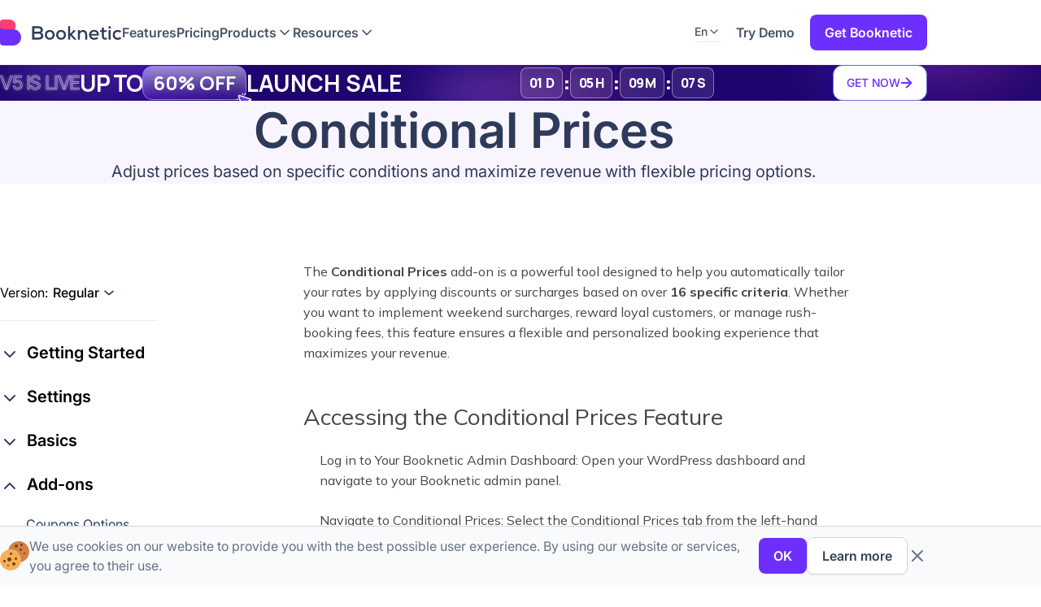

--- FILE ---
content_type: text/html; charset=UTF-8
request_url: https://www.booknetic.com/documentation/conditional-prices
body_size: 15987
content:
<!DOCTYPE html>
<html lang="en">
<head>
    <meta charset="utf-8">
    <title>Conditional Prices</title>
    <meta http-equiv="X-UA-Compatible" content="IE=edge">
    <meta name="csrf-token" content="yBTLay37dmop6CWODtT2n1uFJlyBUlRz9myxRD6E">
    <meta name="viewport" content="width=device-width, initial-scale=1.0">
    <meta name="title" content="Conditional Prices">
    <meta name="description" content="Adjust prices based on specific conditions and maximize revenue with flexible pricing options.">
    <meta property="og:locale" content="en"/>
    <meta property="og:site_name" content="Booknetic"/>
    <meta property="og:title" content="Conditional Prices"/>
    <meta property="og:description" content="Adjust prices based on specific conditions and maximize revenue with flexible pricing options."/>
    <meta property="og:url" content="https://www.booknetic.com/documentation/conditional-prices"/>
    <meta property="og:type" content="article" />
    <meta property="og:image" content="https://www.booknetic.com/assets/front/img/preview.jpg?v=1768985877"/>
    <meta property="og:image:secure_url" content="https://www.booknetic.com/assets/front/img/preview.jpg?v=1768985877"/>
    <meta property="og:image:width" content="492"/>
    <meta property="og:image:height" content="270"/>
    <meta name="twitter:card" content="summary_large_image">
    <meta name="twitter:site" content="@booknetic">
    <meta name="twitter:description" content="Adjust prices based on specific conditions and maximize revenue with flexible pricing options."/>
    <meta name="twitter:title" content="Conditional Prices"/>
    <meta name="twitter:image" content="https://www.booknetic.com/assets/front/img/preview.jpg?v=1768985877"/>

    <link rel="canonical" href="https://www.booknetic.com/documentation/conditional-prices" />

                                <link rel="alternate" hreflang="en" href="https://www.booknetic.com/documentation/conditional-prices" />
                                <link rel="alternate" hreflang="es" href="https://www.booknetic.com/es/documentation/precios-condicionales" />
                                <link rel="alternate" hreflang="de" href="https://www.booknetic.com/de/documentation/bedingte-preise" />
            
    
    
    
    
    <!-- Prefetch -->
    <link rel="preconnect" href="https://fonts.googleapis.com">
    <link rel="preconnect" href="https://fonts.gstatic.com" crossorigin>
    <link rel="dns-prefetch" href="//connect.facebook.net">
    <link rel="dns-prefetch" href="//www.google-analytics.com">
    <link rel="dns-prefetch" href="//analytics.google.com">
    <link rel="dns-prefetch" href="//stats.g.doubleclick.net">
    <link rel="dns-prefetch" href="//www.googletagmanager.com">


    <link href="https://fonts.googleapis.com/css2?family=Manrope:wght@200..800&display=swap" rel="stylesheet">
    <link href="https://fonts.googleapis.com/css2?family=Poppins:wght@400;500;600;700;800;900&display=swap" rel="stylesheet">
    <link rel="stylesheet" href="https://cdn.jsdelivr.net/npm/glightbox/dist/css/glightbox.min.css">
    <link rel="stylesheet" href="https://cdn.jsdelivr.net/npm/swiper@8/swiper-bundle.min.css"/>
    <link rel="shortcut icon" href="https://www.booknetic.com/assets/front/img/favicon.ico?v=1768985877"/>
    <link rel="preload" as="style" href="https://www.booknetic.com/build/assets/app-BWpQ8Nkt.css" /><link rel="stylesheet" href="https://www.booknetic.com/build/assets/app-BWpQ8Nkt.css" data-navigate-track="reload" />        <link href="https://fonts.googleapis.com/css2?family=Mulish:wght@400;500;600;700&display=swap" rel="stylesheet">

    <!-- Paddle section -->
    <script>(function(w){w.fpr=w.fpr||function(){w.fpr.q = w.fpr.q||[];w.fpr.q[arguments[0]=='set'?'unshift':'push'](arguments);};})(window);
        fpr("init", {cid:"58j6hu2h"});
        fpr("click");
    </script>
    <script src="https://cdn.firstpromoter.com/fpr.js" async></script>
    <!-- /Paddle section -->

    <script data-cfasync="false" nonce="cc3ebffd-8521-4137-b43c-5179267d1ac4">try{(function(w,d){!function(j,k,l,m){if(j.zaraz)console.error("zaraz is loaded twice");else{j[l]=j[l]||{};j[l].executed=[];j.zaraz={deferred:[],listeners:[]};j.zaraz._v="5874";j.zaraz._n="cc3ebffd-8521-4137-b43c-5179267d1ac4";j.zaraz.q=[];j.zaraz._f=function(n){return async function(){var o=Array.prototype.slice.call(arguments);j.zaraz.q.push({m:n,a:o})}};for(const p of["track","set","debug"])j.zaraz[p]=j.zaraz._f(p);j.zaraz.init=()=>{var q=k.getElementsByTagName(m)[0],r=k.createElement(m),s=k.getElementsByTagName("title")[0];s&&(j[l].t=k.getElementsByTagName("title")[0].text);j[l].x=Math.random();j[l].w=j.screen.width;j[l].h=j.screen.height;j[l].j=j.innerHeight;j[l].e=j.innerWidth;j[l].l=j.location.href;j[l].r=k.referrer;j[l].k=j.screen.colorDepth;j[l].n=k.characterSet;j[l].o=(new Date).getTimezoneOffset();if(j.dataLayer)for(const t of Object.entries(Object.entries(dataLayer).reduce((u,v)=>({...u[1],...v[1]}),{})))zaraz.set(t[0],t[1],{scope:"page"});j[l].q=[];for(;j.zaraz.q.length;){const w=j.zaraz.q.shift();j[l].q.push(w)}r.defer=!0;for(const x of[localStorage,sessionStorage])Object.keys(x||{}).filter(z=>z.startsWith("_zaraz_")).forEach(y=>{try{j[l]["z_"+y.slice(7)]=JSON.parse(x.getItem(y))}catch{j[l]["z_"+y.slice(7)]=x.getItem(y)}});r.referrerPolicy="origin";r.src="/cdn-cgi/zaraz/s.js?z="+btoa(encodeURIComponent(JSON.stringify(j[l])));q.parentNode.insertBefore(r,q)};["complete","interactive"].includes(k.readyState)?zaraz.init():j.addEventListener("DOMContentLoaded",zaraz.init)}}(w,d,"zarazData","script");window.zaraz._p=async d$=>new Promise(ea=>{if(d$){d$.e&&d$.e.forEach(eb=>{try{const ec=d.querySelector("script[nonce]"),ed=ec?.nonce||ec?.getAttribute("nonce"),ee=d.createElement("script");ed&&(ee.nonce=ed);ee.innerHTML=eb;ee.onload=()=>{d.head.removeChild(ee)};d.head.appendChild(ee)}catch(ef){console.error(`Error executing script: ${eb}\n`,ef)}});Promise.allSettled((d$.f||[]).map(eg=>fetch(eg[0],eg[1])))}ea()});zaraz._p({"e":["(function(w,d){})(window,document)"]});})(window,document)}catch(e){throw fetch("/cdn-cgi/zaraz/t"),e;};</script></head>
<body>

    <!-- Google Tag Manager -->
    <noscript>
        <iframe src="https://www.googletagmanager.com/ns.html?id=GTM-M2GKSBR" height="0" width="0" style="display:none;visibility:hidden"></iframe>
    </noscript>

    <div class="cookie-bar">
    <div class="container">
        <div class="cookie-bar-text">
            <img src="https://www.booknetic.com/assets/front/img/icons/cookie.svg?v=1768985877" alt="cookie">
            <p>We use cookies on our website to provide you with the best possible user experience. By using our website or services, you agree to their use.</p>
        </div>
        <div class="cookie-bar-buttons">
            <button class="btn btn-primary btn-sm" id="btnCookieOk">OK</button>
            <a href="https://www.booknetic.com/privacy-policy" class="btn btn-secondary btn-sm" aria-label="privacy policy">Learn more</a>
            <button class="btn-close" id="btnCookieClose" aria-label="close cookie bar">
                <svg width="24" height="24" viewBox="0 0 24 24" fill="none" xmlns="http://www.w3.org/2000/svg">
                    <path d="M18 6L6 18M6 6L18 18" stroke="#667085" stroke-width="2" stroke-linecap="round" stroke-linejoin="round"></path>
                </svg>
            </button>
        </div>
    </div>
</div>
    <div class="discount-banner discount-bf" data-end-date="2026-01-24 00:00:00">
    <div class="container d-flex align-items-center justify-content-between">
        <div class="discount-info d-flex align-items-center">
            <div class="bf-outline">V5 is live</div>
            <p class="up-to-text">UP TO</p>
            <span>60% OFF</span>
            <div class="discount-text">Hot December Sale</div>
            <div class="bf-text">Launch Sale</div>
        </div>
        <div class="countdown">
            <div class="countdown-item">
                <span class="count days">0</span>
                <span class="label">DAYS</span>
            </div>
            <span class="countdown-separator">:</span>
            <div class="countdown-item">
                <span class="count hours">0</span>
                <span class="label">HOURS</span>
            </div>
            <span class="countdown-separator">:</span>
            <div class="countdown-item">
                <span class="count minutes">0</span>
                <span class="label">MINUTES</span>
            </div>
            <span class="countdown-separator">:</span>
            <div class="countdown-item">
                <span class="count seconds">0</span>
                <span class="label">SECONDS</span>
            </div>
        </div>
        <a href="https://www.booknetic.com/pricing" class="discount-btn">
            <span>GET NOW</span>
            <img src="https://www.booknetic.com/assets/front/img/icons/percent-icon.svg" alt="percent icon">
            <svg xmlns="http://www.w3.org/2000/svg" width="16" height="16" viewBox="0 0 16 16" fill="none">
                <path d="M8.19219 1.93246L13.8172 7.55746C13.8753 7.61551 13.9214 7.68444 13.9529 7.76031C13.9843 7.83619 14.0005 7.91752 14.0005 7.99965C14.0005 8.08179 13.9843 8.16312 13.9529 8.23899C13.9214 8.31486 13.8753 8.38379 13.8172 8.44184L8.19219 14.0668C8.07491 14.1841 7.91585 14.25 7.75 14.25C7.58415 14.25 7.42509 14.1841 7.30781 14.0668C7.19054 13.9496 7.12465 13.7905 7.12465 13.6247C7.12465 13.4588 7.19054 13.2997 7.30781 13.1825L11.8664 8.62465L1.625 8.62465C1.45924 8.62465 1.30027 8.5588 1.18306 8.44159C1.06585 8.32438 1 8.16541 1 7.99965C1 7.83389 1.06585 7.67492 1.18306 7.55771C1.30027 7.4405 1.45924 7.37465 1.625 7.37465L11.8664 7.37465L7.30781 2.81684C7.19054 2.69956 7.12465 2.5405 7.12465 2.37465C7.12465 2.2088 7.19054 2.04974 7.30781 1.93246C7.42509 1.81519 7.58415 1.7493 7.75 1.7493C7.91585 1.7493 8.07491 1.81519 8.19219 1.93246Z" fill="#016DFE"/>
            </svg>
        </a>
    </div>
</div>
    <div class="header-container">
    <header class="header">
        <div class="container">
            <div class="header-content">
                <div class="header-left">
                    <div>
                        <a href="https://www.booknetic.com/" class="header-logo">
                            <img src="https://www.booknetic.com/assets/front/img/logo-light.svg?v=1768985877" alt="Booknetic" width="150" height="32">
                        </a>
                    </div>
                    <nav class="header-menu-desktop header-menu" aria-label="Main Navigation">
                        <ul>
                            <li>
                                <a href="https://www.booknetic.com/features" class="header-menu-item">
                                    <span class="menu-item">Features</span>
                                </a>
                            </li>
                            <li>
                                <a href="https://www.booknetic.com/pricing" class="header-menu-item">
                                    <span class="menu-item">Pricing</span>
                                </a>
                            </li>
                            <li>
                                <div class="header-menu-item" role="button" aria-haspopup="true" aria-expanded="false">
                                    <span class="menu-item">Products</span>
                                    <svg aria-hidden="true" width="20" height="20" viewBox="0 0 20 20" fill="none" xmlns="http://www.w3.org/2000/svg">
                                        <path d="M5 7.5L10 12.5L15 7.5" stroke="#475467" stroke-width="1.66667" stroke-linecap="round" stroke-linejoin="round"></path>
                                    </svg>
                                </div>
                                <div class="header-menu-dropdown" role="menu">
                                    <div class="dropdown-menu">
                                        <ul class="dropdown-menu-list">
                                            <li>
                                                <a href="https://www.booknetic.com/" target="_blank">
                                                    <img src="https://www.booknetic.com/assets/front/img/icons/calendar-plus-02.svg?v=1768985877" alt="Appointment Booking Plugin" width="24" height="24">
                                                    <span>Appointment Booking Plugin</span>
                                                </a>
                                            </li>
                                            <li>
                                                <a href="https://www.booknetic.com/saas" target="_blank">
                                                    <img src="https://www.booknetic.com/assets/front/img/icons/stars-03.svg?v=1768985877" alt="Booknetic SaaS" width="24" height="24">
                                                    <span>Booknetic SaaS</span>
                                                </a>
                                            </li>
                                            <li class="disabled">
                                                <a href="#" target="_blank">
                                                    <img src="https://www.booknetic.com/assets/front/img/icons/calendar-plus-02.svg?v=1768985877" alt="Event Booking Plugin" width="24" height="24">
                                                    <div>
                                                        <span>Event Booking Plugin</span>
                                                        <div class="soon">soon</div>
                                                    </div>
                                                </a>
                                            </li>
                                            <li class="disabled">
                                                <a href="#" target="_blank">
                                                    <img src="https://www.booknetic.com/assets/front/img/icons/building-02.svg?v=1768985877" alt="Hotel Booking Plugin" width="24" height="24">
                                                    <div>
                                                        <span>Hotel Booking Plugin</span>
                                                        <div class="soon">soon</div>
                                                    </div>
                                                </a>
                                            </li>
                                            <li class="disabled">
                                                <a href="#" target="_blank">
                                                    <img src="https://www.booknetic.com/assets/front/img/icons/home-03.svg?v=1768985877" alt="Rental booking" width="24" height="24">
                                                    <div>
                                                        <span>Rental booking</span>
                                                        <div class="soon">soon</div>
                                                    </div>
                                                </a>
                                            </li>
                                        </ul>
                                    </div>
                                </div>
                            </li>
                            <li>
                                <div class="header-menu-item" role="button" aria-haspopup="true" aria-expanded="false">
                                    <span class="menu-item">Resources</span>
                                    <svg aria-hidden="true" width="20" height="20" viewBox="0 0 20 20" fill="none" xmlns="http://www.w3.org/2000/svg">
                                        <path d="M5 7.5L10 12.5L15 7.5" stroke="#475467" stroke-width="1.66667" stroke-linecap="round" stroke-linejoin="round"></path>
                                    </svg>
                                </div>
                                <div class="header-menu-dropdown" role="menu">
                                    <div class="dropdown-menu">
                                        <ul class="dropdown-menu-list">
                                            <li>
                                                <a href="https://my.fs-code.com/" target="_blank">
                                                    <img src="https://www.booknetic.com/assets/front/img/icons/user.svg?v=1768985877" alt="Manage Licenses">
                                                    <span>My Account &amp; Licenses</span>
                                                </a>
                                            </li>
                                            <li>
                                                <a href="https://www.booknetic.com/discord-community" target="_blank">
                                                    <img src="https://www.booknetic.com/assets/front/img/icons/discord.svg?v=1768985877" alt="Discord community" width="24" height="24">
                                                    <span>Discord community</span>
                                                </a>
                                            </li>
                                            <li>
                                                <a href="https://www.booknetic.com/blog">
                                                    <img src="https://www.booknetic.com/assets/front/img/icons/blog.svg?v=1768985877" alt="Blog" width="24" height="24">
                                                    <span>Blog</span>
                                                </a>
                                            </li>
                                            <li>
                                                <a href="https://www.booknetic.com/faq">
                                                    <img src="https://www.booknetic.com/assets/front/img/icons/faq.svg?v=1768985877" alt="FAQ" width="24" height="24">
                                                    <span>FAQ</span>
                                                </a>
                                            </li>
                                            <li>
                                                <a href="https://www.booknetic.com/documentation">
                                                    <img src="https://www.booknetic.com/assets/front/img/icons/documentation.svg?v=1768985877" alt="Documentation" width="24" height="24">
                                                    <span>Documentation</span>
                                                </a>
                                            </li>
                                            <li>
                                                <a href="https://www.booknetic.com/documentation/booknetic-updates-changelogs">
                                                    <img src="https://www.booknetic.com/assets/front/img/icons/changelog.webp?v=1768985877" alt="Changelog" width="24" height="24">
                                                    <span>Changelog</span>
                                                </a>
                                            </li>
                                            <li>
                                                <a href="https://support.fs-code.com/" target="_blank">
                                                    <img src="https://www.booknetic.com/assets/front/img/icons/contact.svg?v=1768985877" alt="Contact support" width="24" height="24">
                                                    <span>Contact support</span>
                                                </a>
                                            </li>
                                        </ul>
                                    </div>
                                </div>
                            </li>
                        </ul>
                    </nav>
                </div>
                <div class="header-right">
                    <div class="header-action-buttons">
                        <div class="site-langs">
                            <div class="selected-lang" role="button" aria-haspopup="listbox" aria-expanded="false" tabindex="0">
                                <span>En</span>
                                <svg width="24" height="24" viewBox="0 0 20 20" fill="none" aria-hidden="true">
                                    <path d="M5 7.5L10 12.5L15 7.5" stroke="#475467" stroke-width="1.66667" stroke-linecap="round" stroke-linejoin="round"/>
                                </svg>
                            </div>
                            <nav class="lang-dropdown" role="doc-toc" tabindex="-1">
                                <ul>
                                                                            <li role="option" tabindex="-1">
                                            <a role="option" href="https://www.booknetic.com/documentation/conditional-prices">
                                                <span>English</span>
                                            </a>
                                        </li>
                                                                            <li role="option" tabindex="-1">
                                            <a role="option" href="https://www.booknetic.com/es/documentation/precios-condicionales">
                                                <span>Spanish</span>
                                            </a>
                                        </li>
                                                                            <li role="option" tabindex="-1">
                                            <a role="option" href="https://www.booknetic.com/de/documentation/bedingte-preise">
                                                <span>German</span>
                                            </a>
                                        </li>
                                                                    </ul>
                            </nav>
                        </div>
                        <a href="https://demo.booknetic.com" target="_blank" class="btn btn-outline btn-sm">Try Demo</a>
                        <a href="https://www.booknetic.com/pricing" class="btn btn-primary btn-sm">Get Booknetic</a>
                    </div>
                    <button id="btn-mobile-menu-show" aria-label="mobile menu bar">
                        <svg aria-hidden="true" width="24" height="24" viewBox="0 0 24 24" fill="none" xmlns="http://www.w3.org/2000/svg">
                            <path d="M3 12H21M3 6H21M3 18H21" stroke="#475467" stroke-width="2" stroke-linecap="round" stroke-linejoin="round"/>
                        </svg>
                    </button>
                </div>
            </div>
            <div class="mobile-menu">
                <div class="mobile-menu-content">
                    <div class="mobile-menu-header">
                        <a href="https://www.booknetic.com/" class="header-logo-mobile">
                            <img src="https://www.booknetic.com/assets/front/img/logo-light.svg?v=1768985877" alt="Booknetic" width="150" height="32">
                        </a>
                        <button id="btn-mobile-menu-close" aria-label="mobile menu close">
                            <svg aria-hidden="true" width="24" height="24" viewBox="0 0 24 24" fill="none" xmlns="http://www.w3.org/2000/svg">
                                <path d="M18 6L6 18M6 6L18 18" stroke="#667085" stroke-width="2" stroke-linecap="round" stroke-linejoin="round"/>
                            </svg>
                        </button>
                    </div>
                    <div class="mobile-menu-body">
                        <nav class="header-menu mobile" aria-label="mobile navigation">
                            <ul>
                                <li>
                                    <a href="https://www.booknetic.com/features" class="header-menu-item">
                                        <span>Features</span>
                                    </a>
                                </li>
                                <li>
                                    <a href="https://www.booknetic.com/pricing" class="header-menu-item">
                                        <span>Pricing</span>
                                    </a>
                                </li>
                                <li>
                                    <div class="header-menu-item">
                                        <span>Products</span>
                                        <svg aria-hidden="true" class="header-menu-item-angle" width="20" height="20" viewBox="0 0 20 20" fill="none" xmlns="http://www.w3.org/2000/svg">
                                            <path d="M5 7.5L10 12.5L15 7.5" stroke="#475467" stroke-width="1.66667" stroke-linecap="round" stroke-linejoin="round"></path>
                                        </svg>
                                    </div>
                                    <div class="header-menu-dropdown">
                                        <div class="dropdown-menu">
                                            <ul class="dropdown-menu-list">
                                                <li>
                                                    <a href="https://www.booknetic.com/" target="_blank">
                                                        <img src="https://www.booknetic.com/assets/front/img/icons/calendar-plus-02.svg?v=1768985877" alt="Appointment Booking Plugin" width="24" height="24">
                                                        <span>Appointment Booking Plugin</span>
                                                    </a>
                                                </li>
                                                <li>
                                                    <a href="https://www.booknetic.com/saas" target="_blank">
                                                        <img src="https://www.booknetic.com/assets/front/img/icons/stars-03.svg?v=1768985877" alt="Booknetic SaaS" width="24" height="24">
                                                        <span>Booknetic SaaS</span>
                                                    </a>
                                                </li>
                                                <li class="disabled">
                                                    <a href="#" class="active" target="_blank">
                                                        <img src="https://www.booknetic.com/assets/front/img/icons/calendar-plus-02.svg?v=1768985877" alt="Event Booking Plugin" width="24" height="24">
                                                        <span>Event Booking Plugin</span>
                                                        <div class="soon">soon</div>
                                                    </a>
                                                </li>
                                                <li class="disabled">
                                                    <a href="#" class="active" target="_blank">
                                                        <img src="https://www.booknetic.com/assets/front/img/icons/building-02.svg?v=1768985877" alt="Hotel Booking Plugin" width="24" height="24">
                                                        <span>Hotel Booking Plugin</span>
                                                        <div class="soon">soon</div>
                                                    </a>
                                                </li>
                                                <li class="disabled">
                                                    <a href="#" class="active" target="_blank">
                                                        <img src="https://www.booknetic.com/assets/front/img/icons/home-03.svg?v=1768985877" alt="Rental booking" width="24" height="24">
                                                        <span>Rental booking</span>
                                                        <div class="soon">soon</div>
                                                    </a>
                                                </li>
                                            </ul>
                                        </div>
                                    </div>
                                </li>
                                <li>
                                    <div class="header-menu-item">
                                        <span>Resources</span>
                                        <svg aria-hidden="true" class="header-menu-item-angle" width="20" height="20" viewBox="0 0 20 20" fill="none" xmlns="http://www.w3.org/2000/svg">
                                            <path d="M5 7.5L10 12.5L15 7.5" stroke="#475467" stroke-width="1.66667" stroke-linecap="round" stroke-linejoin="round"></path>
                                        </svg>
                                    </div>
                                    <div class="header-menu-dropdown">
                                        <div class="dropdown-menu">
                                            <ul class="dropdown-menu-list">
                                                <li>
                                                    <a href="https://my.fs-code.com/" target="_blank">
                                                        <img src="https://www.booknetic.com/assets/front/img/icons/user.svg?v=1768985877" alt="Manage Licenses">
                                                        <span>My Account &amp; Licenses</span>
                                                    </a>
                                                </li>
                                                <li>
                                                    <a href="https://www.booknetic.com/discord-community" target="_blank">
                                                        <img src="https://www.booknetic.com/assets/front/img/icons/discord.svg?v=1768985877" alt="Discord community" width="24" height="24">
                                                        <span>Discord community</span>
                                                    </a>
                                                </li>
                                                <li>
                                                    <a href="https://www.booknetic.com/blog">
                                                        <img src="https://www.booknetic.com/assets/front/img/icons/blog.svg?v=1768985877" alt="Blog" width="24" height="24">
                                                        <span>Blog</span>
                                                    </a>
                                                </li>
                                                <li>
                                                    <a href="https://www.booknetic.com/faq">
                                                        <img src="https://www.booknetic.com/assets/front/img/icons/faq.svg?v=1768985877" alt="FAQ" width="24" height="24">
                                                        <span>FAQ</span>
                                                    </a>
                                                </li>
                                                <li>
                                                    <a href="https://www.booknetic.com/documentation">
                                                        <img src="https://www.booknetic.com/assets/front/img/icons/documentation.svg?v=1768985877" alt="Documentation" width="24" height="24">
                                                        <span>Documentation</span>
                                                    </a>
                                                </li>
                                                <li>
                                                    <a href="https://www.booknetic.com/documentation/booknetic-updates-changelogs">
                                                        <img src="https://www.booknetic.com/assets/front/img/icons/changelog.webp?v=1768985877" alt="Changelog" width="24" height="24">
                                                        <span>Changelog</span>
                                                    </a>
                                                </li>
                                                <li>
                                                    <a href="https://support.fs-code.com/" target="_blank">
                                                        <img src="https://www.booknetic.com/assets/front/img/icons/contact.svg?v=1768985877" alt="Contact support" width="24" height="24">
                                                        <span>Contact support</span>
                                                    </a>
                                                </li>
                                            </ul>
                                        </div>
                                    </div>
                                </li>
                            </ul>
                        </nav>
                    </div>
                    <div class="mobile-menu-footer">
                        <a href="https://www.booknetic.com/pricing" class="btn btn-primary btn-sm">Get Booknetic</a>
                    </div>
                </div>
            </div>
        </div>
    </header>
</div>
        <main id="documentation-single-page">
        <section class="documentation-single-welcome section">
            <div class="container">
                <div class="welcome-section-content">
                    <div class="welcome-header">
                        <h1 class="welcome-heading welcome-doc-heading">Conditional Prices</h1>
                        <p class="welcome-description welcome-doc-description">Adjust prices based on specific conditions and maximize revenue with flexible pricing options.</p>
                    </div>
                </div>
            </div>
        </section>
        <section class="documentation-single">
            <div class="container">
                <div class="documentation-single-content">
                    <div class="doc-single-wrapper">
                        <div>
                            <div>
                                <div>
                                    <div class="doc-version">
                                        <span>Version:</span>
                                        <ul>
                                            <li>
                                                <div>
                                                    <span>Regular</span>
                                                    <svg width="24" height="24" viewBox="0 0 24 24" fill="none" xmlns="http://www.w3.org/2000/svg">
                                                        <path fill-rule="evenodd" clip-rule="evenodd" d="M11.9999 16C11.7719 16 11.5449 15.923 11.3599 15.768L5.35991 10.768C4.93591 10.415 4.87791 9.78398 5.23191 9.35998C5.58491 8.93598 6.21491 8.87898 6.63991 9.23198L12.0109 13.708L17.3729 9.39298C17.8029 9.04698 18.4329 9.11498 18.7789 9.54498C19.1249 9.97498 19.0569 10.604 18.6269 10.951L12.6269 15.779C12.4439 15.926 12.2219 16 11.9999 16Z" fill="#2E3A59"/>
                                                    </svg>
                                                </div>
                                                <ul class="doc-version-dropdown">
                                                    <li><a href="https://www.booknetic.com/documentation">Regular</a></li>
                                                    <li><a href="https://www.booknetic.com/saas/documentation">SaaS</a></li>
                                                </ul>
                                            </li>
                                        </ul>
                                    </div>
                                </div>
                            </div>
                            <div class="documentation-sidebar-wrapper">
                                <div class="documentation-single-sidebar">
                                    <ul>
                                                                                    <li class="">
                                                <div>
                                                    <svg width="20" height="20" viewBox="0 0 20 20" fill="none" xmlns="http://www.w3.org/2000/svg">
                                                        <path d="M5 7.5L10 12.5L15 7.5" stroke="#475467" stroke-width="1.66667" stroke-linecap="round" stroke-linejoin="round"/>
                                                    </svg>
                                                    <span>Getting Started</span>
                                                </div>
                                                <ul>
                                                                                                            <li>
                                                            <a class="" href="https://www.booknetic.com/documentation/installation">Installing Booknetic</a>
                                                        </li>
                                                                                                            <li>
                                                            <a class="" href="https://www.booknetic.com/documentation/requirements">Requirements in the Booknetic</a>
                                                        </li>
                                                                                                            <li>
                                                            <a class="" href="https://www.booknetic.com/documentation/update">Updating Booknetic Plugin</a>
                                                        </li>
                                                                                                            <li>
                                                            <a class="" href="https://www.booknetic.com/documentation/booknetic-updates-changelogs">Booknetic Updates / Changelogs</a>
                                                        </li>
                                                                                                            <li>
                                                            <a class="" href="https://www.booknetic.com/documentation/setting-up-staging-environment">Setting Up Staging Environment</a>
                                                        </li>
                                                                                                    </ul>
                                            </li>
                                                                                    <li class="">
                                                <div>
                                                    <svg width="20" height="20" viewBox="0 0 20 20" fill="none" xmlns="http://www.w3.org/2000/svg">
                                                        <path d="M5 7.5L10 12.5L15 7.5" stroke="#475467" stroke-width="1.66667" stroke-linecap="round" stroke-linejoin="round"/>
                                                    </svg>
                                                    <span>Settings</span>
                                                </div>
                                                <ul>
                                                                                                            <li>
                                                            <a class="" href="https://www.booknetic.com/documentation/general-settings">General settings of Booknetic</a>
                                                        </li>
                                                                                                            <li>
                                                            <a class="" href="https://www.booknetic.com/documentation/company-details-settings">Company details settings</a>
                                                        </li>
                                                                                                            <li>
                                                            <a class="" href="https://www.booknetic.com/documentation/business-hours-settings">Business hours settings</a>
                                                        </li>
                                                                                                            <li>
                                                            <a class="" href="https://www.booknetic.com/documentation/holidays-settings">Holidays settings</a>
                                                        </li>
                                                                                                            <li>
                                                            <a class="" href="https://www.booknetic.com/documentation/payments-settings">Payments settings</a>
                                                        </li>
                                                                                                            <li>
                                                            <a class="" href="https://www.booknetic.com/documentation/cron-job">Cron Job Configuration</a>
                                                        </li>
                                                                                                            <li>
                                                            <a class="" href="https://www.booknetic.com/documentation/continue-with-google-button">Continue with Google button</a>
                                                        </li>
                                                                                                            <li>
                                                            <a class="" href="https://www.booknetic.com/documentation/continue-with-facebook-button">Continue with Facebook button</a>
                                                        </li>
                                                                                                            <li>
                                                            <a class="" href="https://www.booknetic.com/documentation/email-settings">Email settings</a>
                                                        </li>
                                                                                                            <li>
                                                            <a class="" href="https://www.booknetic.com/documentation/visual-translator">Visual translator</a>
                                                        </li>
                                                                                                            <li>
                                                            <a class="" href="https://www.booknetic.com/documentation/reorder-the-booking-steps">Reorder the booking steps</a>
                                                        </li>
                                                                                                            <li>
                                                            <a class="" href="https://www.booknetic.com/documentation/google-recaptcha">Google ReCaptcha</a>
                                                        </li>
                                                                                                            <li>
                                                            <a class="" href="https://www.booknetic.com/documentation/transfer-license">Transfer license</a>
                                                        </li>
                                                                                                    </ul>
                                            </li>
                                                                                    <li class="">
                                                <div>
                                                    <svg width="20" height="20" viewBox="0 0 20 20" fill="none" xmlns="http://www.w3.org/2000/svg">
                                                        <path d="M5 7.5L10 12.5L15 7.5" stroke="#475467" stroke-width="1.66667" stroke-linecap="round" stroke-linejoin="round"/>
                                                    </svg>
                                                    <span>Basics</span>
                                                </div>
                                                <ul>
                                                                                                            <li>
                                                            <a class="" href="https://www.booknetic.com/documentation/booknetic-mobile-app-setup-guide">Mobile App</a>
                                                        </li>
                                                                                                            <li>
                                                            <a class="" href="https://www.booknetic.com/documentation/locations">Locations Settings</a>
                                                        </li>
                                                                                                            <li>
                                                            <a class="" href="https://www.booknetic.com/documentation/staff">Staff Settings</a>
                                                        </li>
                                                                                                            <li>
                                                            <a class="" href="https://www.booknetic.com/documentation/services">Services Section in the Booknetic</a>
                                                        </li>
                                                                                                            <li>
                                                            <a class="" href="https://www.booknetic.com/documentation/customer-categories">Setting up Customer Categories</a>
                                                        </li>
                                                                                                            <li>
                                                            <a class="" href="https://www.booknetic.com/documentation/customers">Customers in the Booknetic</a>
                                                        </li>
                                                                                                            <li>
                                                            <a class="" href="https://www.booknetic.com/documentation/payments">Payments in the Booknetic</a>
                                                        </li>
                                                                                                            <li>
                                                            <a class="" href="https://www.booknetic.com/documentation/notifications">Workflow module</a>
                                                        </li>
                                                                                                            <li>
                                                            <a class="" href="https://www.booknetic.com/documentation/appearances">Appearance of Booknetic</a>
                                                        </li>
                                                                                                            <li>
                                                            <a class="" href="https://www.booknetic.com/documentation/calendar">Calendar Module</a>
                                                        </li>
                                                                                                            <li>
                                                            <a class="" href="https://www.booknetic.com/documentation/appointments">Appointments Menu</a>
                                                        </li>
                                                                                                            <li>
                                                            <a class="" href="https://www.booknetic.com/documentation/booking-block">Booking block</a>
                                                        </li>
                                                                                                            <li>
                                                            <a class="" href="https://www.booknetic.com/documentation/recurring-appointments">Recurring Appointments</a>
                                                        </li>
                                                                                                            <li>
                                                            <a class="" href="https://www.booknetic.com/documentation/group-appointments">Group Appointments</a>
                                                        </li>
                                                                                                            <li>
                                                            <a class="" href="https://www.booknetic.com/documentation/multi-level-categories">Multi-level Categories</a>
                                                        </li>
                                                                                                            <li>
                                                            <a class="" href="https://www.booknetic.com/documentation/customer-birthday-greetings">Customer Birthday Greetings</a>
                                                        </li>
                                                                                                            <li>
                                                            <a class="" href="https://www.booknetic.com/documentation/bring-people-with-you">Bring People with You</a>
                                                        </li>
                                                                                                            <li>
                                                            <a class="" href="https://www.booknetic.com/documentation/reminders">Reminders of Booknetic</a>
                                                        </li>
                                                                                                            <li>
                                                            <a class="" href="https://www.booknetic.com/documentation/booking-panel-in-popup-modal">Booking panel in Popup/Modal</a>
                                                        </li>
                                                                                                            <li>
                                                            <a class="" href="https://www.booknetic.com/documentation/change-appointment-status-via-the-link">Change appointment status via the link</a>
                                                        </li>
                                                                                                            <li>
                                                            <a class="" href="https://www.booknetic.com/documentation/sign-in-to-booknetic">Sign-In to Booknetic</a>
                                                        </li>
                                                                                                    </ul>
                                            </li>
                                                                                    <li class=" active ">
                                                <div>
                                                    <svg width="20" height="20" viewBox="0 0 20 20" fill="none" xmlns="http://www.w3.org/2000/svg">
                                                        <path d="M5 7.5L10 12.5L15 7.5" stroke="#475467" stroke-width="1.66667" stroke-linecap="round" stroke-linejoin="round"/>
                                                    </svg>
                                                    <span>Add-ons</span>
                                                </div>
                                                <ul>
                                                                                                            <li>
                                                            <a class="" href="https://www.booknetic.com/documentation/coupons">Coupons Options</a>
                                                        </li>
                                                                                                            <li>
                                                            <a class="" href="https://www.booknetic.com/documentation/logs-module">Configure the Logs Module</a>
                                                        </li>
                                                                                                            <li>
                                                            <a class="" href="https://www.booknetic.com/documentation/busy-slots">Setting up Busy Slots</a>
                                                        </li>
                                                                                                            <li>
                                                            <a class="" href="https://www.booknetic.com/documentation/customer-custom-fields">Set up Customer Custom Fields</a>
                                                        </li>
                                                                                                            <li>
                                                            <a class="" href="https://www.booknetic.com/documentation/custom-forms">Custom forms</a>
                                                        </li>
                                                                                                            <li>
                                                            <a class="" href="https://www.booknetic.com/documentation/front-end-customer-panel">Front-end Customer Panel</a>
                                                        </li>
                                                                                                            <li>
                                                            <a class="" href="https://www.booknetic.com/documentation/reports">Reports in the Booknetic</a>
                                                        </li>
                                                                                                            <li>
                                                            <a class="" href="https://www.booknetic.com/documentation/email-notifications">Email Notifications</a>
                                                        </li>
                                                                                                            <li>
                                                            <a class="" href="https://www.booknetic.com/documentation/sms-notifications">SMS Notifications</a>
                                                        </li>
                                                                                                            <li>
                                                            <a class="" href="https://www.booknetic.com/documentation/whatsapp-notifications">WhatsApp Notifications</a>
                                                        </li>
                                                                                                            <li>
                                                            <a class="" href="https://www.booknetic.com/documentation/invoices">Invoices Documentation</a>
                                                        </li>
                                                                                                            <li>
                                                            <a class="" href="https://www.booknetic.com/documentation/taxes">Taxes Settings</a>
                                                        </li>
                                                                                                            <li>
                                                            <a class="" href="https://www.booknetic.com/documentation/gift-cards">Gift cards in the Booknetic</a>
                                                        </li>
                                                                                                            <li>
                                                            <a class="" href="https://www.booknetic.com/documentation/telegram-notifications">Telegram Notifications</a>
                                                        </li>
                                                                                                            <li>
                                                            <a class="" href="https://www.booknetic.com/documentation/custom-appointment-statuses">Custom Appointment Statuses</a>
                                                        </li>
                                                                                                            <li>
                                                            <a class="" href="https://www.booknetic.com/documentation/amazon-sns">Amazon Simple Notification Service</a>
                                                        </li>
                                                                                                            <li>
                                                            <a class="" href="https://www.booknetic.com/documentation/user-role-manager">User Role Manager</a>
                                                        </li>
                                                                                                            <li>
                                                            <a class="" href="https://www.booknetic.com/documentation/conversion-tracking">Conversion Tracking</a>
                                                        </li>
                                                                                                            <li>
                                                            <a class="" href="https://www.booknetic.com/documentation/donation-form">Donation Form</a>
                                                        </li>
                                                                                                            <li>
                                                            <a class=" active " href="https://www.booknetic.com/documentation/conditional-prices">Conditional Prices</a>
                                                        </li>
                                                                                                            <li>
                                                            <a class="" href="https://www.booknetic.com/documentation/boostore-guide">Boostore for Booknetic</a>
                                                        </li>
                                                                                                            <li>
                                                            <a class="" href="https://www.booknetic.com/documentation/sms-verification-doc">Twilio SMS verification</a>
                                                        </li>
                                                                                                            <li>
                                                            <a class="" href="https://www.booknetic.com/documentation/booking-limit-manager-doc">Booking Limit manager</a>
                                                        </li>
                                                                                                            <li>
                                                            <a class="" href="https://www.booknetic.com/documentation/custom-durations">Custom Durations</a>
                                                        </li>
                                                                                                            <li>
                                                            <a class="" href="https://www.booknetic.com/documentation/packages">Packages</a>
                                                        </li>
                                                                                                            <li>
                                                            <a class="" href="https://www.booknetic.com/documentation/product-inventory">Product Inventory</a>
                                                        </li>
                                                                                                            <li>
                                                            <a class="" href="https://www.booknetic.com/documentation/staff-commissions">Staff Commissions</a>
                                                        </li>
                                                                                                            <li>
                                                            <a class="" href="https://www.booknetic.com/documentation/white-labeling">White-Labeling Documentation</a>
                                                        </li>
                                                                                                    </ul>
                                            </li>
                                                                                    <li class="">
                                                <div>
                                                    <svg width="20" height="20" viewBox="0 0 20 20" fill="none" xmlns="http://www.w3.org/2000/svg">
                                                        <path d="M5 7.5L10 12.5L15 7.5" stroke="#475467" stroke-width="1.66667" stroke-linecap="round" stroke-linejoin="round"/>
                                                    </svg>
                                                    <span>Integrations</span>
                                                </div>
                                                <ul>
                                                                                                            <li>
                                                            <a class="" href="https://www.booknetic.com/documentation/google-calendar">Google calendar</a>
                                                        </li>
                                                                                                            <li>
                                                            <a class="" href="https://www.booknetic.com/documentation/integrating-zoom-to-booknetic">Integrating Zoom to Booknetic</a>
                                                        </li>
                                                                                                            <li>
                                                            <a class="" href="https://www.booknetic.com/documentation/integration-woocoomerce">Integration WooCoomerce</a>
                                                        </li>
                                                                                                            <li>
                                                            <a class="" href="https://www.booknetic.com/documentation/zapier-integration-to-booknetic">Zapier Integration to Booknetic</a>
                                                        </li>
                                                                                                            <li>
                                                            <a class="" href="https://www.booknetic.com/documentation/mailchimp-integration">Mailchimp Integration</a>
                                                        </li>
                                                                                                            <li>
                                                            <a class="" href="https://www.booknetic.com/documentation/vivomeetings-integration">VivoMeetings Integration</a>
                                                        </li>
                                                                                                            <li>
                                                            <a class="" href="https://www.booknetic.com/documentation/outlook-calendar">Outlook calendar</a>
                                                        </li>
                                                                                                            <li>
                                                            <a class="" href="https://www.booknetic.com/documentation/woocommerce-payment-integration">WooCommerce payment integration</a>
                                                        </li>
                                                                                                            <li>
                                                            <a class="" href="https://www.booknetic.com/documentation/stripe-payment-integration">Stripe payment integration</a>
                                                        </li>
                                                                                                            <li>
                                                            <a class="" href="https://www.booknetic.com/documentation/mollie-payment-integration">Mollie payment integration</a>
                                                        </li>
                                                                                                            <li>
                                                            <a class="" href="https://www.booknetic.com/documentation/paypal-payment-integration">PayPal payment integration</a>
                                                        </li>
                                                                                                            <li>
                                                            <a class="" href="https://www.booknetic.com/documentation/google-meet">Google Meet</a>
                                                        </li>
                                                                                                    </ul>
                                            </li>
                                                                            </ul>
                                </div>
                            </div>
                        </div>
                        <div>
                            <div class="documentation-single-content">
                                <div class="content-header">
                                    <svg width="24" height="24" viewBox="0 0 24 24" fill="none" xmlns="http://www.w3.org/2000/svg">
                                        <path d="M6 12H18M3 6H21M9 18H15" stroke="black" stroke-width="2" stroke-linecap="round" stroke-linejoin="round"/>
                                    </svg>
                                    <span>Categories</span>
                                </div>
                                <div class="rich-text-container">
                                    <p>The <strong>Conditional Prices</strong> add-on is a powerful tool designed to help you automatically tailor your rates by applying discounts or surcharges based on over <strong>16 specific criteria</strong>. Whether you want to implement weekend surcharges, reward loyal customers, or manage rush-booking fees, this feature ensures a flexible and personalized booking experience that maximizes your revenue.</p><h2>Accessing the Conditional Prices Feature</h2><ol start="1"><li><p>Log in to Your Booknetic Admin Dashboard: Open your WordPress dashboard and navigate to your Booknetic admin panel.</p></li><li><p>Navigate to Conditional Prices: Select the Conditional Prices tab from the left-hand sidebar menu.</p></li></ol><p><img loading="lazy" src="https://www.booknetic.com/storage/photos/2/Conditional%20Prices/conditional_prices_new_2.png"></p><h2>Creating a New Conditional Price Rule</h2><p>To start creating a rule, click the Add New Condition button. You will need to provide:</p><p><img loading="lazy" src="https://www.booknetic.com/storage/photos/2/Conditional%20Prices/conditional_prices_new_3.png"></p><ul><li><p>Name: A descriptive label (e.g., "Weekend Surcharge") to identify the rule.</p></li></ul><p><img loading="lazy" src="https://www.booknetic.com/storage/photos/2/Conditional%20Prices/conditional_prices_new_4.png"></p><ul><li><p>Rule Type: Choose Addition (surcharge) or Discount.</p></li></ul><p><img loading="lazy" src="https://www.booknetic.com/storage/photos/2/Conditional%20Prices/conditional_prices_new_5.png"></p><ul><li><p>Amount Type: Select Percentage (%) or Fixed Value ($).</p></li></ul><p><img loading="lazy" src="https://www.booknetic.com/storage/photos/2/Conditional%20Prices/conditional_prices_new_6.png"></p><ul><li><p>Campaign Duration (Optional): Set specific start and end dates for the rule to run.</p></li></ul><p><img loading="lazy" src="https://www.booknetic.com/storage/photos/2/Conditional%20Prices/conditional_prices_new_8.png"></p><h3>Understanding Amount Types and Price Source</h3><p>When setting up your rule, it is important to understand how the calculation is applied:</p><ul><li><p>Percentage (%): Applies as a proportional increase/decrease (e.g., 15 for 15%).</p></li><li><p>Fixed Amount ($): Adds or subtracts a flat fee (e.g., 25 for $25). Useful for administrative or location fees.</p></li></ul><p><img loading="lazy" src="https://www.booknetic.com/storage/photos/2/Conditional%20Prices/conditional_prices_new_6.png"></p><p>Price Source (For Percentage Rules):</p><p>If you choose "Percentage," you must select the calculation base:</p><ul><li><p>Appointment Sum Price: Calculated on the total cost (Service + Extras + existing adjustments).</p><ul><li><p><em>Example: $100 Service + $20 Extra = $120 total. A 10% addition adds $12.</em></p></li></ul></li><li><p>Service Price: Calculated only on the base service price.</p><ul><li><p><em>Example: $100 Service + $20 Extra = $120 total. A 10% addition adds $10.</em></p></li></ul></li></ul><p><img loading="lazy" src="https://www.booknetic.com/storage/photos/2/Conditional%20Prices/conditional_prices_new_7.png"></p><h2>Defining the Conditions</h2><p>In the Conditions section, you define the logic for when the price change triggers. You can mix and match the following available fields:</p><p><img loading="lazy" src="https://www.booknetic.com/storage/photos/2/Conditional%20Prices/conditional_prices_new_9.png"></p><h3>1. Basic Appointment Attributes</h3><ul><li><p>Service: Apply rules to specific services (e.g., Basic vs. Premium packages).</p></li><li><p>Staff: Adjust pricing based on the specialist (e.g., senior vs. junior staff).</p></li><li><p>Service Extra: Set conditions for specific add-ons.</p></li><li><p>Location: Apply rules specific to certain business branches.</p></li></ul><h3>2. Appointment Date &amp; Time</h3><ul><li><p>Day of Appointment Date: Rules for specific calendar days (1-31).</p></li><li><p>Month of Appointment Date: Create seasonal pricing (January-December).</p></li><li><p>Week Day of Appointment Date: Apply weekday-based pricing (e.g., Saturday/Sunday).</p></li><li><p>Appointment Duration (Min): Differentiate prices based on length.</p></li></ul><h3>3. Time-Based Conditions (Last-Minute Booking)</h3><ul><li><p>Remaining Hour(s) to Appointment: Apply rush fees (e.g., within 24 hours of booking).</p></li><li><p>Remaining Minute(s) to Appointment: Fine-grained last-minute pricing adjustments.</p></li></ul><h3>4. Payment &amp; Customer Loyalty</h3><ul><li><p>Payment Method: Offer incentives for specific gateways (e.g., Bank Transfer).</p></li><li><p>Is Deposit Payment: Adjust prices based on payment type.</p></li><li><p>Brought People Count: Modify prices based on the number of guests.</p></li><li><p>Cart Appointments Count: Discounts for multiple appointments in one booking.</p></li><li><p>Total Customer Appointments Count: Reward lifetime loyalty.</p></li></ul><h3>5. Customer Categorization &amp; Custom Fields</h3><ul><li><p>Customer Category: Pricing for specific segments (e.g., VIP, Student).</p></li><li><p>Custom Form/Field Inputs: Apply pricing based on dropdowns, radio buttons, or numeric inputs from your custom booking forms.</p></li></ul><h2>Setting Conditions with Operators</h2><p>Each condition requires three specific components to function:</p><ol start="1"><li><p>Field: Select the aspect to condition on (e.g., "Week Day").</p></li><li><p>Operator: Choose how to compare the value. Common operators include:</p><ul><li><p>Equals (=): Exact match.</p></li><li><p>Greater than (&gt;) / Less than (&lt;): For numeric thresholds.</p></li><li><p>In list: Condition applies to any selected option from a group.</p></li><li><p>Contains: Used for text-based fields.</p></li></ul></li></ol><p><img loading="lazy" src="https://www.booknetic.com/storage/photos/2/Conditional%20Prices/conditional_prices_new_10.png"></p><ol start="1"><li><p>Value: Enter the specific trigger (e.g., "Saturday").</p></li></ol><p><img loading="lazy" src="https://www.booknetic.com/storage/photos/2/Conditional%20Prices/conditional_prices_new_11.png"></p><h2>Testing and Monitoring</h2><ul><li><p>Test the Rule</p><p>Activate the pricing rule and simulate appointments that meet the defined conditions to verify that the pricing adjustments are applied correctly.</p></li></ul><p><img loading="lazy" src="https://www.booknetic.com/storage/photos/2/Conditional%20Prices/conditional_prices_new_14.png"></p><ul><li><p>Monitor and Adjust</p><p>Regularly review the booking process to ensure that the conditional pricing works as intended. Make any necessary changes to the conditions or adjustment values if required.</p></li></ul><h2>Common Practical Examples</h2><table><tbody><tr><td rowspan="1" colspan="1"><p>Use Case</p></td><td rowspan="1" colspan="1"><p>Rule Type</p></td><td rowspan="1" colspan="1"><p>Condition</p></td><td rowspan="1" colspan="1"><p>Result</p></td></tr><tr><td rowspan="1" colspan="1"><p>Weekend Surcharge</p></td><td rowspan="1" colspan="1"><p>Addition (15%)</p></td><td rowspan="1" colspan="1"><p>Week Day = Saturday OR Sunday</p></td><td rowspan="1" colspan="1"><p>15% increase on weekends</p></td></tr><tr><td rowspan="1" colspan="1"><p>Rush Booking Fee</p></td><td rowspan="1" colspan="1"><p>Addition ($25)</p></td><td rowspan="1" colspan="1"><p>Remaining Hours &lt; 24</p></td><td rowspan="1" colspan="1"><p>$25 fee for same-day bookings</p></td></tr><tr><td rowspan="1" colspan="1"><p>Loyalty Discount</p></td><td rowspan="1" colspan="1"><p>Discount (10%)</p></td><td rowspan="1" colspan="1"><p>Total Appointments &gt; 10</p></td><td rowspan="1" colspan="1"><p>10% off for frequent clients</p></td></tr><tr><td rowspan="1" colspan="1"><p>Staff-Level Pricing</p></td><td rowspan="1" colspan="1"><p>Addition (30%)</p></td><td rowspan="1" colspan="1"><p>Staff = "Senior Therapist"</p></td><td rowspan="1" colspan="1"><p>Higher rate for senior staff</p></td></tr><tr><td rowspan="1" colspan="1"><p>Group Discount</p></td><td rowspan="1" colspan="1"><p>Discount (5%)</p></td><td rowspan="1" colspan="1"><p>Brought People Count &gt; 3</p></td><td rowspan="1" colspan="1"><p>5% off for groups of 4 or more</p></td></tr><tr><td rowspan="1" colspan="1"><p>Seasonal Pricing</p></td><td rowspan="1" colspan="1"><p>Addition (20%)</p></td><td rowspan="1" colspan="1"><p>Month = "July"</p></td><td rowspan="1" colspan="1"><p>Summer month price increase</p></td></tr></tbody></table><h2>Best Practices</h2><ul><li><p><strong>Use Descriptive Labels</strong>: Name rules clearly (e.g., "Black Friday 2024") for easier management.</p></li><li><p><strong>AND Logic</strong>: Remember that within a single rule, <strong>all</strong> enabled conditions must be true for the adjustment to apply.</p></li><li><p><strong>Stacking Rules</strong>: Multiple different rules can apply to the same appointment. If both a "Weekend" and "Loyalty" rule are met, both will be calculated.</p></li><li><p><strong>Test Before Deployment</strong>: Always simulate a booking on your front-end to ensure the pricing logic behaves as expected.</p></li></ul>

                                </div>
                            </div>
                        </div>
                    </div>
                </div>
            </div>
        </section>
    </main>
    <footer class="footer" role="contentinfo">
    <div class="container">
        <div class="footer-content">
            <div class="footer-grid">
                <span id="coming-soon-desc" class="sr-only">This feature is coming soon and is not yet available</span>
                <nav class="footer-item" aria-label="Products">
                    <h3 class="footer-item-header">Products</h3>
                    <ul class="footer-item-list">
                        <li><a href="https://www.booknetic.com/" title="Explore Appointment booking">Appointment booking</a></li>
                        <li><a href="https://www.booknetic.com/saas" title="Explore Booknetic SaaS">Booknetic SaaS</a></li>
                        <li><a href="#" aria-disabled="true">Event booking<span class="soon" aria-describedby="coming-soon-desc">soon</span></a></li>
                        <li><a href="#" aria-disabled="true">Hotel booking<span class="soon" aria-describedby="coming-soon-desc">soon</span></a></li>
                        <li><a href="#" aria-disabled="true">Rental booking<span class="soon" aria-describedby="coming-soon-desc">soon</span></a></li>
                    </ul>
                </nav>

                <nav class="footer-item" aria-label="Navigation">
                    <h3 class="footer-item-header">Navigation</h3>
                    <ul class="footer-item-list">
                        <li><a href="https://www.booknetic.com/features" title="Explore Features">Features</a></li>
                        <li><a href="https://www.booknetic.com/pricing" title="Explore Pricing">Pricing</a></li>
                        <li><a href="https://demo.booknetic.com" target="_blank" rel="nofollow noopener">Try Demo</a></li>
                        <li><button class="btn-show-modal" data-target="#try-demo-modal">Get Sandbox</button></li>
                        <li><a href="https://www.booknetic.com/affiliate" target="_blank" rel="nofollow noopener">Affiliate program</a></li>
                    </ul>
                </nav>

                <nav class="footer-item" aria-label="Resources">
                    <h3 class="footer-item-header">Resources</h3>
                    <ul class="footer-item-list">
                        <li><a href="https://www.booknetic.com/documentation" title="Explore Documentation">Documentation</a></li>
                        <li><a href="https://www.booknetic.com/faq" title="Explore FAQ">FAQ</a></li>
                        <li><a href="https://www.booknetic.com/discord-community" target="_blank" rel="noopener" title="Explore Discord community">Discord community</a></li>
                        <li><a href="https://support.fs-code.com/" target="_blank" rel="noopener">Contact support</a></li>
                        <li><a href="https://www.booknetic.com/blog" title="Explore Blog">Blog</a></li>
                        <li><a href="https://suggest.booknetic.com/" target="_blank" rel="noopener">Suggest a feature</a></li>
                    </ul>
                </nav>

                <nav class="footer-item" aria-label="Industries">
                    <h3 class="footer-item-header">Industries</h3>
                    <ul class="footer-item-list">
                        <li><a href="https://www.booknetic.com/industries/gym" title="Explore Gym">Gym</a></li>
                        <li><a href="https://www.booknetic.com/industries/repair-centers" title="Explore Repair Centers">Repair Centers</a></li>
                        <li><a href="https://www.booknetic.com/industries/online-and-offline-tutoring" title="Explore Online and Offline Tutoring">Online and Offline Tutoring</a></li>
                        <li><a href="https://www.booknetic.com/industries/health-and-medical" title="Explore Health And Medical">Health And Medical</a></li>
                        <li><a href="https://www.booknetic.com/industries/legal-consultants" title="Explore Legal Consultants">Legal Consultants</a></li>
                        <li><a href="https://www.booknetic.com/industries/spa-salons" title="Explore Spa Salons">Spa Salons</a></li>
                        <li><a href="https://www.booknetic.com/industries/nutritionist" title="Explore Nutritionist">Nutritionist</a></li>
                        <li><a href="https://www.booknetic.com/industries/hairdresser" title="Explore Hairdresser">Hairdresser</a></li>
                        <li><a href="https://www.booknetic.com/industries/massage-therapist" title="Explore Massage Therapist">Massage Therapist</a></li>
                        <li><a href="https://www.booknetic.com/industries/photographers" title="Explore Photographers">Photographers</a></li>
                        <li><a href="https://www.booknetic.com/industries/wedding-planners" title="Explore Wedding Planners">Wedding Planners</a></li>
                        <li><a href="https://www.booknetic.com/industries/event-coordinators" title="Explore Event Coordinators">Event Coordinators</a></li>
                        <li><a href="https://www.booknetic.com/industries/interior-designers" title="Explore Interior Designers">Interior Designers</a></li>
                        <li><a href="https://www.booknetic.com/industries/accountants" title="Explore Accountants">Accountants</a></li>
                    </ul>
                </nav>

                <nav class="footer-item" aria-label="Legal">
                    <h3 class="footer-item-header">Legal</h3>
                    <ul class="footer-item-list">
                        <li><a href="https://www.booknetic.com/privacy-policy" title="Explore Privacy policy">Privacy policy</a></li>
                        <li><a href="https://www.booknetic.com/terms-and-conditions" title="Explore Terms conditions">Terms conditions</a></li>
                        <li><a href="https://www.booknetic.com/refund-policy" title="Explore Refund policy">Refund policy</a></li>
                        <li><a href="https://www.booknetic.com/license" title="Explore Licenses, Authenticity &amp; Security">Licenses, Authenticity &amp; Security</a></li>
                    </ul>
                </nav>

                <nav class="footer-item" aria-label="Our brands">
                    <h3 class="footer-item-header">Our brands</h3>
                    <ul class="footer-item-list">
                        <li><a href="https://www.fs-code.com/" target="_blank" rel="noopener">FS Code</a></li>
                        <li><a href="https://www.fs-poster.com/?cta=booknetic.footer" target="_blank" rel="noopener">FS Poster</a></li>
                        <li><a href="https://my.fs-code.com/" target="_blank" rel="noopener">My Account &amp; Licenses</a></li>
                    </ul>
                </nav>
            </div>
            <div class="download-links">
                <a href="https://play.google.com/store/apps/details?id=fs.code.booknetic&hl=en" target="_blank">
                    <img src="https://www.booknetic.com/assets/front/img/icons/google-play.svg?v=1768985877" alt="Google play logo">
                </a>
                <a href="https://apps.apple.com/app/booknetic-admin-panel/id6755733387" target="_blank">
                    <img src="https://www.booknetic.com/assets/front/img/icons/app-store-black.svg?v=1768985877" alt="App store white">
                </a>
            </div>
            <div class="footer-credits">
                <div class="multi-lang-container">
                    <a class="footer-logo" href="https://www.booknetic.com/">
                        <img src="https://www.booknetic.com/assets/front/img/logo-dark.svg?v=1768985877" alt="Booknetic" width="120" height="32">
                    </a>
                    <div class="site-langs">
                        <div class="selected-lang" role="button" aria-haspopup="listbox" aria-expanded="false" tabindex="0">
                            <span>English</span>
                            <svg width="24" height="24" viewBox="0 0 20 20" fill="none" aria-hidden="true">
                                <path d="M5 7.5L10 12.5L15 7.5" stroke="#475467" stroke-width="1.66667" stroke-linecap="round" stroke-linejoin="round"/>
                            </svg>
                        </div>
                        <nav class="lang-dropdown" role="doc-toc" tabindex="-1">
                            <ul role="listbox">
                                                                    <li role="option" tabindex="-1">
                                        <a role="option" href="https://www.booknetic.com/documentation/conditional-prices">
                                            <span>English</span>
                                        </a>
                                    </li>
                                                                    <li role="option" tabindex="-1">
                                        <a role="option" href="https://www.booknetic.com/es/documentation/precios-condicionales">
                                            <span>Spanish</span>
                                        </a>
                                    </li>
                                                                    <li role="option" tabindex="-1">
                                        <a role="option" href="https://www.booknetic.com/de/documentation/bedingte-preise">
                                            <span>German</span>
                                        </a>
                                    </li>
                                                            </ul>
                        </nav>
                    </div>
                </div>

                <div class="footer-separator"></div>

                <nav class="contact-info" aria-label="Contact Information">
                    <p>© 2025 Booknetic. All rights reserved</p>
                    <ul class="social-list">
                        <li>
                            <a href="https://x.com/booknetic" target="_blank" rel="noopener noreferrer" aria-label="X (Twitter)">
                                <svg width="24" height="24" viewBox="0 0 1200 1227" fill="none" xmlns="http://www.w3.org/2000/svg">
                                    <path d="M714.163 519.284L1160.89 0H1055.03L667.137 450.887L357.328 0H0L468.492 681.821L0 1226.37H105.866L515.491 750.218L842.672 1226.37H1200L714.137 519.284H714.163ZM569.165 687.828L521.697 619.934L144.011 79.6944H306.615L611.412 515.685L658.88 583.579L1055.08 1150.3H892.476L569.165 687.854V687.828Z" fill="white"/>
                                </svg>
                                <span class="sr-only">X (Twitter)</span>
                            </a>
                        </li>
                        <li>
                            <a href="https://www.youtube.com/channel/UC32Jxb7_riRZ9McB4JQoFnw" target="_blank" rel="noopener noreferrer" aria-label="YouTube channel of Booknetic">
                                <svg width="24" height="24" viewBox="0 0 24 24" fill="none" xmlns="http://www.w3.org/2000/svg">
                                    <g clip-path="url(#clip0_1027_1533)">
                                        <path d="M23.5216 6.18547C23.3859 5.67489 23.1185 5.20889 22.7462 4.83413C22.3738 4.45936 21.9095 4.18897 21.3998 4.05002C19.5234 3.54547 12.0234 3.54547 12.0234 3.54547C12.0234 3.54547 4.52344 3.54547 2.64707 4.05002C2.13737 4.18897 1.6731 4.45936 1.30073 4.83413C0.928354 5.20889 0.660943 5.67489 0.525256 6.18547C0.0234376 8.07002 0.0234375 12 0.0234375 12C0.0234375 12 0.0234376 15.93 0.525256 17.8146C0.660943 18.3251 0.928354 18.7911 1.30073 19.1659C1.6731 19.5407 2.13737 19.8111 2.64707 19.95C4.52344 20.4546 12.0234 20.4546 12.0234 20.4546C12.0234 20.4546 19.5234 20.4546 21.3998 19.95C21.9095 19.8111 22.3738 19.5407 22.7462 19.1659C23.1185 18.7911 23.3859 18.3251 23.5216 17.8146C24.0234 15.93 24.0234 12 24.0234 12C24.0234 12 24.0234 8.07002 23.5216 6.18547Z" fill="#EAECF0"/>
                                        <path d="M9.56934 15.5687V8.4314L15.8421 12L9.56934 15.5687Z" fill="#2E3A59"/>
                                    </g>
                                    <defs>
                                        <clipPath id="clip0_1027_1533">
                                            <rect width="24" height="24" fill="white"/>
                                        </clipPath>
                                    </defs>
                                </svg>

                                <span class="sr-only">YouTube</span>
                            </a>
                        </li>
                        <li>
                            <a href="https://www.linkedin.com/company/fscompany/mycompany/" target="_blank" rel="noopener noreferrer" aria-label="LinkedIn">
                                <svg width="24" height="24" viewBox="0 0 24 24" fill="none" xmlns="http://www.w3.org/2000/svg">
                                    <path d="M22.2283 0H1.77167C1.30179 0 0.851161 0.186657 0.518909 0.518909C0.186657 0.851161 0 1.30179 0 1.77167V22.2283C0 22.6982 0.186657 23.1488 0.518909 23.4811C0.851161 23.8133 1.30179 24 1.77167 24H22.2283C22.6982 24 23.1488 23.8133 23.4811 23.4811C23.8133 23.1488 24 22.6982 24 22.2283V1.77167C24 1.30179 23.8133 0.851161 23.4811 0.518909C23.1488 0.186657 22.6982 0 22.2283 0ZM7.15333 20.445H3.545V8.98333H7.15333V20.445ZM5.34667 7.395C4.93736 7.3927 4.53792 7.2692 4.19873 7.04009C3.85955 6.81098 3.59584 6.48653 3.44088 6.10769C3.28591 5.72885 3.24665 5.31259 3.32803 4.91145C3.40941 4.51032 3.6078 4.14228 3.89816 3.85378C4.18851 3.56529 4.55781 3.36927 4.95947 3.29046C5.36112 3.21165 5.77711 3.25359 6.15495 3.41099C6.53279 3.56838 6.85554 3.83417 7.08247 4.17481C7.30939 4.51546 7.43032 4.91569 7.43 5.325C7.43386 5.59903 7.38251 5.87104 7.27901 6.1248C7.17551 6.37857 7.02198 6.6089 6.82757 6.80207C6.63316 6.99523 6.40185 7.14728 6.14742 7.24915C5.893 7.35102 5.62067 7.40062 5.34667 7.395ZM20.4533 20.455H16.8467V14.1933C16.8467 12.3467 16.0617 11.7767 15.0483 11.7767C13.9783 11.7767 12.9283 12.5833 12.9283 14.24V20.455H9.32V8.99167H12.79V10.58H12.8367C13.185 9.875 14.405 8.67 16.2667 8.67C18.28 8.67 20.455 9.865 20.455 13.365L20.4533 20.455Z" fill="#EAECF0"/>
                                </svg>
                                <span class="sr-only">Linkedin</span>
                            </a>
                        </li>
                        <li>
                            <a href="https://www.facebook.com/booknetic/" target="_blank" rel="noopener noreferrer" aria-label="Facebook">
                                <svg width="24" height="24" viewBox="0 0 24 24" fill="none" xmlns="http://www.w3.org/2000/svg">
                                    <g clip-path="url(#clip0_1027_1516)">
                                        <path d="M24 12C24 5.37258 18.6274 0 12 0C5.37258 0 0 5.37258 0 12C0 17.9895 4.3882 22.954 10.125 23.8542V15.4688H7.07812V12H10.125V9.35625C10.125 6.34875 11.9166 4.6875 14.6576 4.6875C15.9701 4.6875 17.3438 4.92188 17.3438 4.92188V7.875H15.8306C14.34 7.875 13.875 8.80008 13.875 9.75V12H17.2031L16.6711 15.4688H13.875V23.8542C19.6118 22.954 24 17.9895 24 12Z" fill="#EAECF0"/>
                                        <path d="M16.6711 15.4688L17.2031 12H13.875V9.75C13.875 8.80102 14.34 7.875 15.8306 7.875H17.3438V4.92188C17.3438 4.92188 15.9705 4.6875 14.6576 4.6875C11.9166 4.6875 10.125 6.34875 10.125 9.35625V12H7.07812V15.4688H10.125V23.8542C11.3674 24.0486 12.6326 24.0486 13.875 23.8542V15.4688H16.6711Z" fill="none"/>
                                    </g>
                                    <defs>
                                        <clipPath id="clip0_1027_1516">
                                            <rect width="24" height="24" fill="white"/>
                                        </clipPath>
                                    </defs>
                                </svg>
                                <span class="sr-only">Facebook</span>
                            </a>
                        </li>
                        <li>
                            <a href="https://www.instagram.com/wpbooknetic/" target="_blank" rel="noopener noreferrer" aria-label="instagram">
                                <svg width="24" height="24" viewBox="0 0 24 24" fill="none" xmlns="http://www.w3.org/2000/svg">
                                    <g clip-path="url(#clip0_1027_1521)">
                                        <path d="M12 2.16094C15.2063 2.16094 15.5859 2.175 16.8469 2.23125C18.0188 2.28281 18.6516 2.47969 19.0734 2.64375C19.6313 2.85938 20.0344 3.12188 20.4516 3.53906C20.8734 3.96094 21.1313 4.35938 21.3469 4.91719C21.5109 5.33906 21.7078 5.97656 21.7594 7.14375C21.8156 8.40937 21.8297 8.78906 21.8297 11.9906C21.8297 15.1969 21.8156 15.5766 21.7594 16.8375C21.7078 18.0094 21.5109 18.6422 21.3469 19.0641C21.1313 19.6219 20.8688 20.025 20.4516 20.4422C20.0297 20.8641 19.6313 21.1219 19.0734 21.3375C18.6516 21.5016 18.0141 21.6984 16.8469 21.75C15.5813 21.8063 15.2016 21.8203 12 21.8203C8.79375 21.8203 8.41406 21.8063 7.15313 21.75C5.98125 21.6984 5.34844 21.5016 4.92656 21.3375C4.36875 21.1219 3.96563 20.8594 3.54844 20.4422C3.12656 20.0203 2.86875 19.6219 2.65313 19.0641C2.48906 18.6422 2.29219 18.0047 2.24063 16.8375C2.18438 15.5719 2.17031 15.1922 2.17031 11.9906C2.17031 8.78438 2.18438 8.40469 2.24063 7.14375C2.29219 5.97187 2.48906 5.33906 2.65313 4.91719C2.86875 4.35938 3.13125 3.95625 3.54844 3.53906C3.97031 3.11719 4.36875 2.85938 4.92656 2.64375C5.34844 2.47969 5.98594 2.28281 7.15313 2.23125C8.41406 2.175 8.79375 2.16094 12 2.16094ZM12 0C8.74219 0 8.33438 0.0140625 7.05469 0.0703125C5.77969 0.126563 4.90313 0.332812 4.14375 0.628125C3.35156 0.9375 2.68125 1.34531 2.01563 2.01562C1.34531 2.68125 0.9375 3.35156 0.628125 4.13906C0.332812 4.90313 0.126563 5.775 0.0703125 7.05C0.0140625 8.33437 0 8.74219 0 12C0 15.2578 0.0140625 15.6656 0.0703125 16.9453C0.126563 18.2203 0.332812 19.0969 0.628125 19.8563C0.9375 20.6484 1.34531 21.3188 2.01563 21.9844C2.68125 22.65 3.35156 23.0625 4.13906 23.3672C4.90313 23.6625 5.775 23.8687 7.05 23.925C8.32969 23.9812 8.7375 23.9953 11.9953 23.9953C15.2531 23.9953 15.6609 23.9812 16.9406 23.925C18.2156 23.8687 19.0922 23.6625 19.8516 23.3672C20.6391 23.0625 21.3094 22.65 21.975 21.9844C22.6406 21.3188 23.0531 20.6484 23.3578 19.8609C23.6531 19.0969 23.8594 18.225 23.9156 16.95C23.9719 15.6703 23.9859 15.2625 23.9859 12.0047C23.9859 8.74688 23.9719 8.33906 23.9156 7.05938C23.8594 5.78438 23.6531 4.90781 23.3578 4.14844C23.0625 3.35156 22.6547 2.68125 21.9844 2.01562C21.3188 1.35 20.6484 0.9375 19.8609 0.632812C19.0969 0.3375 18.225 0.13125 16.95 0.075C15.6656 0.0140625 15.2578 0 12 0Z" fill="#EAECF0"/>
                                        <path d="M12 5.83594C8.59688 5.83594 5.83594 8.59688 5.83594 12C5.83594 15.4031 8.59688 18.1641 12 18.1641C15.4031 18.1641 18.1641 15.4031 18.1641 12C18.1641 8.59688 15.4031 5.83594 12 5.83594ZM12 15.9984C9.79219 15.9984 8.00156 14.2078 8.00156 12C8.00156 9.79219 9.79219 8.00156 12 8.00156C14.2078 8.00156 15.9984 9.79219 15.9984 12C15.9984 14.2078 14.2078 15.9984 12 15.9984Z" fill="#EAECF0"/>
                                        <path d="M19.8469 5.5922C19.8469 6.38908 19.2 7.03127 18.4078 7.03127C17.6109 7.03127 16.9688 6.38439 16.9688 5.5922C16.9688 4.79533 17.6156 4.15314 18.4078 4.15314C19.2 4.15314 19.8469 4.80001 19.8469 5.5922Z" fill="#EAECF0"/>
                                    </g>
                                    <defs>
                                        <clipPath id="clip0_1027_1521">
                                            <rect width="24" height="24" fill="white"/>
                                        </clipPath>
                                    </defs>
                                </svg>
                                <span class="sr-only">Instagram</span>
                            </a>
                        </li>
                        <li>
                            <a href="/cdn-cgi/l/email-protection#fb92959d94bb99949490959e8f9298d5989496" aria-label="Email Booknetic support"><span class="__cf_email__" data-cfemail="264f484049664449494d4843524f450845494b">[email&#160;protected]</span></a>
                        </li>
                    </ul>
                </nav>
            </div>
        </div>
    </div>
</footer>
    <div class="modal" id="try-demo-modal">
    <div class="modal-dialog">
        <div class="modal-content">
            <div class="modal-header">
                <h1>Enter your email</h1>
                <p>We will create a sandbox demo with special access and you will be able to test this sandbox demo as you wish within 3 days</p>
                <button type="button" class="btn-close-modal" aria-label="Close">
                    <svg width="24" height="24" viewBox="0 0 24 24" fill="none" xmlns="http://www.w3.org/2000/svg">
                        <path d="M18 6L6 18M6 6L18 18" stroke="#667085" stroke-width="2" stroke-linecap="round" stroke-linejoin="round" />
                    </svg>
                </button>
            </div>
            <div class="modal-body">
                <form class="tryDemoForm" method="post" data-is-saas="">
                    <div>
                        <input type="email" class="try-demo-input" placeholder="Enter your email">
                    </div>
                    <button class="btn btn-primary btn-lg">Try Demo</button>
                </form>
            </div>
            <div class="modal-footer">
                <a href="https://demo.booknetic.com" target="_blank">Test the demo version now</a>
            </div>
        </div>
    </div>
</div>
    <div class="toaster-wrapper"></div>
    <div class="modal" id="image-zoom-modal">
        <div class="modal-dialog">
            <div class="modal-content">
            </div>
        </div>
    </div>

    <script data-cfasync="false" src="/cdn-cgi/scripts/5c5dd728/cloudflare-static/email-decode.min.js"></script><script type="text/javascript">
        const BASE_URL = 'https://www.booknetic.com';
    </script>

    <!--Start of Tawk.to Script-->
    <script type="text/javascript">
        var Tawk_API = Tawk_API || {}, Tawk_LoadStart = new Date();
        (function () {
            var s1 = document.createElement("script"), s0 = document.getElementsByTagName("script")[0];
            s1.async = true;
            s1.src = 'https://embed.tawk.to/616941ef86aee40a5736b574/1fi1ij496';
            s1.charset = 'UTF-8';
            s1.setAttribute('crossorigin', '*');
            s0.parentNode.insertBefore(s1, s0);
        })();
    </script>
    <!--End of Tawk.to Script-->

    
    <script src="https://cdn.jsdelivr.net/npm/glightbox/dist/js/glightbox.min.js"></script>
    <script defer src="https://cdn.jsdelivr.net/npm/swiper@8/swiper-bundle.min.js"></script>
    <link rel="modulepreload" as="script" href="https://www.booknetic.com/build/assets/app-BysiNwdJ.js" /><script type="module" src="https://www.booknetic.com/build/assets/app-BysiNwdJ.js" data-navigate-track="reload"></script>        <script src="https://cdn.paddle.com/paddle/paddle.js"></script>
    <script defer src="https://www.booknetic.com/assets/front/dist/js/utm_parameters.js?v=1768985877"></script>
    <script defer src="https://www.booknetic.com/assets/front/dist/js/paddle_checkout.js?v=1768985877"></script>

</body>
</html>


--- FILE ---
content_type: text/css
request_url: https://www.booknetic.com/build/assets/app-BWpQ8Nkt.css
body_size: 20899
content:
html,body,div,span,applet,object,iframe,h1,h2,h3,h4,h5,h6,p,blockquote,pre,a,abbr,acronym,address,big,cite,code,del,dfn,em,img,ins,kbd,q,s,samp,small,strike,strong,sub,sup,tt,var,b,u,i,center,dl,dt,dd,ol,ul,li,fieldset,form,label,legend,table,caption,tbody,tfoot,thead,tr,th,td,article,aside,canvas,details,embed,figure,figcaption,footer,header,hgroup,menu,nav,output,ruby,section,summary,time,mark,audio,video{margin:0;padding:0;border:0;font-size:100%;vertical-align:baseline}article,aside,details,figcaption,figure,footer,header,hgroup,menu,nav,section{display:block}body{line-height:1}ol,ul{list-style:none}blockquote,q{quotes:none}blockquote:before,blockquote:after,q:before,q:after{content:none}table{border-collapse:collapse;border-spacing:0}@font-face{font-family:Inter;font-style:normal;font-weight:400;font-display:swap;src:url(/build/assets/Inter-Regular-BpskOkD5.ttf) format("truetype")}@font-face{font-family:Inter;font-style:normal;font-weight:500;font-display:swap;src:url(/build/assets/Inter-Medium-BtfNrkJj.ttf) format("truetype")}@font-face{font-family:Inter;font-style:normal;font-weight:600;font-display:swap;src:url(/build/assets/Inter-SemiBold-C9_sHzqi.ttf) format("truetype")}@font-face{font-family:Inter;font-style:normal;font-weight:700;font-display:swap;src:url(/build/assets/Inter-Bold-Du8giq-C.ttf) format("truetype")}@font-face{font-family:Inter;font-style:normal;font-weight:800;font-display:swap;src:url(/build/assets/Inter-ExtraBold-LoA67B-f.ttf) format("truetype")}:root{--purple-25: #FAFAFF;--purple-50: #F4F3FF;--purple-100: #EBE9FE;--purple-200: #D9D6FE;--purple-300: #BDB4FE;--purple-400: #9B8AFB;--purple-500: #7A5AF8;--purple-600: #6D2FFD;--purple-700: #5925DC;--purple-800: #4A1FB8;--purple-900: #3E1C96;--soft-purple-25: #FAF8FE;--soft-purple-50: #F9F5FF;--soft-purple-100: #F2EDFF;--soft-purple-150: #F4EBFF;--soft-purple-200: #ECE3FF;--blue-50: #EFF8FF;--blue-700: #175CD3;--red-25: #FFF5F6;--red-50: #FFF1F3;--red-100: #FFE4E8;--red-200: #FECDD6;--red-300: #FEA3B4;--red-400: #FD6F8E;--red-500: #FF3D71;--red-600: #E31B54;--red-700: #C01048;--red-800: #A11043;--red-900: #89123E;--white: #FFFFFF;--green: #3CCB7F;--yellow: #FFE358;--gray-50: #F9FAFB;--gray-100: #F2F4F7;--gray-150: #F0F0F0;--gray-200: #EAECF0;--gray-300: #D0D5DD;--gray-400: #98A2B3;--gray-500: #667085;--gray-600: #475467;--gray-650: #344054;--gray-700: #2E3A59;--gray-800: #1D2939;--gray-900: #101828;--gray-950: #09133B;--gray-1000: #454545;--primary-font-family: "Inter", sans-serif;--secondary-font-family: "Mulish", sans-serif;--font-size-1: .875rem;--font-size-2: 1rem;--font-size-3: 1.125rem;--font-size-4: 1.25rem;--font-size-5: 1.875rem;--font-size-6: 2.25rem;--font-size-7: 3.75rem;--line-height-1: 1.25rem;--line-height-2: 1.5rem;--line-height-3: 1.75rem;--line-height-4: 1.875rem;--line-height-5: 2.375rem;--line-height-6: 2.75rem;--line-height-7: 4.5rem;--font-weight-regular: 400;--font-weight-medium: 500;--font-weight-semi-bold: 600;--font-weight-bold: 700;--font-weight-extra-bold: 800;--border-radius-2: .125rem;--border-radius-4: .25rem;--border-radius-6: .375rem;--border-radius-8: .5rem;--border-radius-10: .625rem;--border-radius-12: .75rem;--border-radius-16: 1rem;--border-radius-20: 1.25rem;--box-shadow-xs: 0rem .0625rem .125rem rgba(16, 24, 40, .05);--box-shadow-md: 0rem .25rem .5rem -.125rem rgba(16, 24, 40, .1), 0rem .125rem .25rem -.125rem rgba(16, 24, 40, .06);--box-shadow-lg: 0rem .75rem 1rem -.25rem rgba(16, 24, 40, .08), 0rem .25rem .375rem -.125rem rgba(16, 24, 40, .03);--box-shadow-xl: 0rem 1.25rem 1.5rem -.25rem rgba(16, 24, 40, .08), 0rem .5rem .5rem -.25rem rgba(16, 24, 40, .03)}*,*:before,*:after{box-sizing:border-box}body{font-family:var(--primary-font-family),serif;font-size:16px;margin-top:5rem}body img,body picture,body video,body canvas,body svg{display:block;max-width:100%}body input,body button,body textarea,body select{font:inherit}body button{border:0;background:none;cursor:pointer}body p,body h1,body h2,body h3,body h4,body h5,body h6{overflow-wrap:break-word}body a{cursor:pointer;color:inherit;text-decoration:none}.container{width:100%;margin-inline:auto}.section{padding-block:6rem}.section-header{max-width:775px;margin-inline:auto;text-align:center}.secondary-bg{background-color:var(--soft-purple-50)}.section-heading{color:var(--gray-700);text-align:center;font-size:var(--font-size-6);font-weight:var(--font-weight-semi-bold);line-height:var(--line-height-6);margin-bottom:1.25rem}.section-description{color:var(--gray-500);font-size:var(--font-size-4);font-weight:var(--font-weight-regular);line-height:var(--line-height-4)}.visually-hidden{position:absolute;width:1px;height:1px;padding:0;margin:-1px;overflow:hidden;clip:rect(0 0 0 0);border:0}.welcome-heading,.welcome-description{color:var(--gray-700)}.welcome-heading{font-size:var(--font-size-7);font-weight:var(--font-weight-semi-bold);line-height:var(--line-height-7)}.welcome-description{font-size:var(--font-size-4);font-weight:var(--font-weight-regular);line-height:var(--line-height-4);padding-block:1.5rem}.welcome-navigation-wrapper{margin-top:2rem;display:flex;align-items:center;gap:1.5rem}.gradient-text{background:linear-gradient(45deg,#9e74ff,#ff3d71);background-clip:text;-webkit-background-clip:text;-webkit-text-fill-color:transparent}.sr-only{position:absolute;width:1px;height:1px;padding:0;margin:-1px;overflow:hidden;clip:rect(0,0,0,0);border:0}.swiper-btn{cursor:pointer;position:absolute;top:50%;transform:translateY(-50%);z-index:9}.swiper-btn img{max-width:initial}.swiper-btn.swiper-btn-next{right:-3rem}.swiper-btn.swiper-btn-prev{left:-3rem}.site-langs{position:relative}.site-langs .selected-lang{display:flex;align-items:center;gap:2px;font-weight:var(--font-weight-medium);cursor:pointer;transition:all .25s ease-in-out}.site-langs .selected-lang svg{transition:transform .25s ease-in-out}.site-langs .lang-dropdown{position:absolute;opacity:0;visibility:hidden;transition:all .25s ease-in-out}.site-langs .lang-dropdown ul{padding:.75rem;background:var(--white);border-radius:var(--border-radius-16);border:thin solid var(--gray-200)}.site-langs .lang-dropdown ul li a{color:var(--gray-700);font-weight:var(--font-weight-medium);display:flex;padding:.75rem;border-radius:var(--border-radius-8);transition:background-color .25s ease-in-out}.site-langs .lang-dropdown ul li a:hover{background-color:var(--soft-purple-25)}.site-langs.active .selected-lang svg{transform:rotate(180deg)}.site-langs.active .lang-dropdown{opacity:1;visibility:visible}@media (min-width: 576px){.container{max-width:540px}}@media (min-width: 768px){.container{max-width:720px}}@media (min-width: 992px){.container{max-width:960px}}@media (min-width: 1200px){.container{max-width:1140px}}@media (min-width: 1400px){.container{max-width:1216px}}@media (max-width: 768px){.section{padding-block:4rem}.section-heading{font-size:var(--font-size-5);line-height:var(--line-height-5)}.section-description{font-size:var(--font-size-3);line-height:var(--line-height-3)}.welcome-heading{text-align:left;font-size:var(--font-size-6);line-height:var(--line-height-6)}.welcome-description{text-align:left;font-size:var(--font-size-3);line-height:var(--line-height-3);padding-block:1rem 2rem}.welcome-navigation-wrapper{margin-top:2rem;justify-content:center}}@media (max-width: 576px){.container{padding-inline:1rem}.welcome-navigation-wrapper{flex-direction:column;gap:.75rem}}.rich-text-container{font-family:var(--secondary-font-family),serif;font-size:var(--font-size-2);line-height:var(--line-height-2);color:var(--gray-1000)}.rich-text-container h1,.rich-text-container h2,.rich-text-container h3,.rich-text-container h4,.rich-text-container h5{line-height:1.5;margin-bottom:1.25rem;font-weight:var(--font-weight-regular)}.rich-text-container:first-child{margin-top:0}.rich-text-container h1{font-size:33px;margin-top:55px}.rich-text-container h2{font-size:28px;margin-top:45px}.rich-text-container h3{font-size:1.5rem;margin-top:35px}.rich-text-container p,.rich-text-container iframe,.rich-text-container ol,.rich-text-container ul,.rich-text-container table,.rich-text-container p img{margin-top:0;margin-bottom:1.5rem}.rich-text-container iframe{width:100%;height:500px}.rich-text-container ol,.rich-text-container ul{list-style:revert}.rich-text-container ul{padding-left:2rem}.rich-text-container ol{padding-left:1.25rem}.rich-text-container li{margin-bottom:10px;list-style:unset}.rich-text-container li img{margin-top:1.5rem}.rich-text-container li:not(:last-child){margin-bottom:12px}.rich-text-container p{line-height:1.6}.rich-text-container hr{background-color:var(--gray-500);opacity:1;height:1px}.rich-text-container img{max-width:100%;max-height:65vh;width:auto;height:auto;margin:0 auto;cursor:zoom-in}.rich-text-container a{color:var(--purple-500);transition:all .25s ease-in-out;border-bottom:1px solid var(--purple-500);text-decoration:none}.rich-text-container a:hover{border-bottom-color:var(--purple-600);color:var(--purple-600)}.rich-text-container .post-content ul,.rich-text-container .post-content ol{margin-right:0;margin-left:15px}.rich-text-container table{width:100%;table-layout:fixed;border-collapse:collapse;border-style:hidden;box-shadow:0 0 0 1px var(--gray-500);border-radius:var(--br-8);overflow:hidden}.rich-text-container table th{font-weight:var(--font-weight-semi-bold);background-color:var(--purple-100)}.rich-text-container table th,.rich-text-container table td{padding:.75rem;overflow:auto}.rich-text-container table tr{border-bottom:1px solid var(--gray-500)}.rich-text-container table tr>*:not(:last-child){border-right:1px solid var(--gray-500)}.rich-text-container .custom-cart{background-color:var(--purple-100);padding:1.5rem;border-radius:var(--border-radius-16)}.rich-text-container .custom-cart>*{margin-bottom:0}.rich-text-container .custom-cart *:not(:last-child){margin-bottom:1.5rem}.rich-text-container .custom-cart a{font-weight:var(--font-weight-semi-bold);text-decoration:underline;color:var(--gray-700)}.toaster-wrapper{position:fixed;top:0;right:0;display:flex;flex-direction:column;max-height:100vh;overflow-x:hidden;overflow-y:auto;padding:1.5rem 1.3rem;z-index:99999}.toaster{position:relative;display:flex;padding:12px;background:var(--white);border:1px solid var(--gray-100);box-shadow:var(--box-shadow-lg);border-radius:8px;width:350px;font-size:var(--font-size-2);line-height:var(--line-height-2);transform:translate(100%);opacity:0;visibility:hidden;transition:all .4s ease-in-out}.toaster.show{opacity:1;visibility:visible;transform:translate(0)}.toaster:not(:last-child){margin-bottom:12px}.toaster .toaster-icon{width:38px;height:38px;background:var(--gray-150);border:6px solid var(--gray-50);border-radius:50%;display:flex;align-items:center;justify-content:center;margin-right:12px;flex-shrink:0}.toaster.danger .toaster-icon{background:#fee4e2;border-color:#fef3f2}.toaster.success .toaster-icon{background:#d1fadf;border-color:#ecfdf3}.toaster.warning .toaster-icon{background:#fef0c7;border-color:#fffaeb}.toaster .toaster-icon svg{width:20px;height:20px;object-fit:contain}.toaster .toaster-icon svg path{stroke:var(--gray-600)}.toaster.danger .toaster-icon svg path{stroke:#d92d20}.toaster.success .toaster-icon svg path{stroke:#039855}.toaster.warning .toaster-icon svg path{stroke:#dc6803}.toaster .toaster-content{padding-right:32px}.toaster .btn-toaster-close{position:absolute;top:12px;right:12px;border:none;outline:none;background:none;width:30px;display:flex;align-items:center;justify-content:center;cursor:pointer}.toaster .btn-toaster-close svg{width:100%;height:100%;object-fit:contain}.toaster .btn-toaster-close svg path{stroke:var(--gray-500)}.btn{display:inline-flex;border-radius:var(--border-radius-8);font-weight:var(--font-weight-semi-bold);transition:background-color .2s ease;white-space:nowrap}.btn:disabled{cursor:not-allowed}.btn:focus{outline:none}.btn:has(svg){align-items:center;gap:.5rem}.btn-sm{padding:.625rem 1.125rem;font-size:var(--font-size-2);line-height:var(--line-height-2)}.btn-md{padding:.75rem 1.25rem;font-size:var(--font-size-2);line-height:var(--line-height-2)}.btn-lg{padding:1rem 1.75rem;font-size:1.125rem;line-height:var(--line-height-3)}.btn-primary{background-color:var(--purple-600);color:var(--white);box-shadow:var(--box-shadow-xs)}.btn-primary:hover:not(:disabled){background-color:var(--purple-700)}.btn-primary:focus-visible{background:var(--purple-600);box-shadow:0 0 0 4px var(--purple-100),0 1px 2px #1018280d}.btn-primary:disabled{background-color:var(--purple-200)}.btn-secondary{background-color:var(--white);color:var(--gray-650);border:thin solid var(--gray-300);box-shadow:var(--box-shadow-xs)}.btn-secondary:hover:not(:disabled){background-color:var(--gray-50)}.btn-secondary:focus-visible{box-shadow:0 0 0 4px var(--gray-100),0 1px 2px #1018280d}.btn-secondary:disabled{border-color:var(--gray-200);color:var(--gray-300)}.btn-outline{background-color:transparent;border:thin solid transparent;color:var(--gray-600)}.btn-outline:hover:not(:disabled){background-color:var(--gray-50)}.btn-outline:focus-visible{box-shadow:0 0 0 4px var(--gray-100),0 1px 2px #1018280d}.btn-outline:disabled{color:var(--gray-300)}.btn-link{padding:0;font-weight:var(--font-weight-semi-bold);color:var(--purple-500)}.btn-link:hover:not(:disabled){color:var(--purple-600)}.btn-link:focus-visible{text-decoration:underline;text-decoration-thickness:2px;text-underline-offset:3px}.btn-link:disabled{color:var(--gray-300)}@media (max-width: 768px){.btn:not(.btn-link){justify-content:center;width:100%}.btn-lg:not(.btn-link){padding:.75rem 1.25rem;font-size:var(--font-size-2);line-height:var(--line-height-2)}}.cookie-bar{position:fixed;bottom:-70px;left:0;width:100%;z-index:9999999;background:var(--gray-50);border-top:thin solid var(--gray-300);box-shadow:var(--box-shadow-lg);padding:.75rem 0;opacity:0;visibility:hidden;transition:all .25s ease-in-out}.cookie-bar .container,.cookie-bar .cookie-bar-text,.cookie-bar .cookie-bar-buttons,.cookie-bar .btn-close{display:flex;align-items:center}.cookie-bar .container{gap:.75rem}.cookie-bar .container .cookie-bar-text{gap:1rem;color:var(--gray-500);line-height:var(--line-height-2)}.cookie-bar .container .cookie-bar-buttons{gap:.5rem}.cookie-bar .container .cookie-bar-buttons .btn-close{padding:0}.cookie-bar .container .cookie-bar-buttons .btn-close svg{max-width:initial}.cookie-bar.show{bottom:0;visibility:visible;opacity:1}@media (max-width: 768px){.cookie-bar .container{gap:1rem}.cookie-bar .container,.cookie-bar .cookie-bar-text{flex-direction:column}.cookie-bar .btn-close{position:absolute;top:.5rem;right:.5rem}}body.show-discount .discount-banner{display:block}.discount-banner{margin-top:5rem;padding-block:14px;background-image:url(/build/assets/booknetic-webbanner-1_5x-wXCNFhXC.webp);overflow:hidden;background-repeat:no-repeat;background-size:cover;font-family:Manrope,serif;display:none;text-wrap:nowrap;text-transform:uppercase}.discount-banner .container,.discount-banner .discount-info,.discount-banner .countdown{display:flex;align-items:center;justify-content:space-between}.discount-banner .countdown{gap:5px;color:var(--gray-950);font-size:var(--font-size-2);font-weight:var(--font-weight-extra-bold);letter-spacing:-.8px}.discount-banner .countdown .countdown-separator{color:var(--white);font-size:1.625rem;line-height:1.625rem;font-weight:var(--font-weight-extra-bold);letter-spacing:-1.3px}.discount-banner .countdown .countdown-item{padding:8px 10px;background-color:var(--white);border-radius:10px}.discount-banner .countdown .countdown-item .count{display:inline-block;width:20px}.discount-banner .discount-btn{padding:12px 24px;border-radius:4px;border:1px solid #6C70DC;background:#6c70dc;color:#fff;display:flex;align-items:center;gap:8px;font-family:Inter,serif;font-size:14px;font-weight:500;line-height:18px}.discount-banner .discount-btn svg{display:none}.discount-banner .discount-btn:hover{color:#fff;filter:brightness(90%)}.discount-info{gap:.625rem;font-weight:var(--font-weight-bold)}.discount-info .discount-text,.discount-info .up-to-text{line-height:1.75rem;color:var(--white);font-size:1.75rem;letter-spacing:-1.402px}.discount-info .up-to-value{color:var(--gray-950);font-size:1.5rem;line-height:var(--line-height-2);letter-spacing:-1.202px;padding:.5rem .75rem;border-radius:.625rem;background:var(--yellow)}.summer-1 .discount-btn,.summer-2 .discount-btn,.spring .discount-btn,.autumn-1 .discount-btn,.autumn-2 .discount-btn,.winter-1 .discount-btn{border-radius:12px;border:none;font-size:18px;font-weight:600;letter-spacing:-.9px}.summer-1 .discount-btn img,.summer-2 .discount-btn img,.spring .discount-btn img,.autumn-2 .discount-btn img,.autumn-1 .discount-btn img,.winter-1 .discount-btn img{display:none}.summer-1 .discount-btn svg,.summer-2 .discount-btn svg,.spring .discount-btn svg,.autumn-2 .discount-btn svg,.autumn-1 .discount-btn svg,.winter-1 .discount-btn svg{display:block}.summer-1 .countdown .countdown-item,.summer-2 .countdown .countdown-item{border-radius:8px;border:1px solid rgba(255,255,255,.4);background:#ffffff1a;color:#fff;-webkit-backdrop-filter:blur(3px);backdrop-filter:blur(3px)}.autumn-1 .countdown .countdown-item,.autumn-2 .countdown .countdown-item{border-radius:2px 32px;background:#ffd9a0;-webkit-backdrop-filter:blur(3px);backdrop-filter:blur(3px);padding-inline:22px}.autumn-1 .countdown-separator,.autumn-2 .countdown-separator{display:none}.discount-banner.summer-1{background:#016dfe;color:#fff;font-size:28px;font-weight:600}.summer-1 .discount-info{gap:10px}.summer-1 .countdown .countdown-item{font-weight:600;padding-block:4px}.summer-1 .discount-info span{position:relative;border-radius:12px;border:1px solid transparent;background:linear-gradient(180deg,#ffffff80,#ffffff0d);box-shadow:0 4px 4px #016dfe4d inset,0 -4px 4px #ffffff40 inset;color:#fff}.summer-1 .discount-info span:before{content:"";position:absolute;bottom:-5px;right:-5px;width:20px;height:20px;background:url(/build/assets/mouse-icon-v9a4qA9l.svg);display:block}.summer-1 .discount-btn{background:#fff;color:#016dfe;box-shadow:-5px 4px 10px #1500a04a}.summer-1 .discount-btn:hover{color:#016dfe}.discount-banner.summer-2{background:url(/build/assets/summer-banner-bg-D5QqBCIL.svg) no-repeat center center;background-size:cover;color:#fff;font-size:28px;font-weight:600;letter-spacing:-1.4px}.summer-2 .discount-info{gap:10px}.summer-2 .discount-info span{border-radius:12px;background:#fefa99;color:#2474a3}.summer-2 .countdown .countdown-item{font-weight:600;padding-block:4px}.summer-2 .discount-btn{background:#fff;color:#2474a3;box-shadow:-5px 4px 10px #1500a04a}.summer-2 .discount-btn:hover{color:#2474a3}.summer-2 .discount-btn svg path{stroke:#2474a3}.discount-banner.spring{background:#44b58b;color:#fff;font-size:28px;font-weight:800;line-height:28px}.spring .countdown .countdown-item{border-radius:8px;border:1px solid rgba(255,255,255,.4);background:#6ecba4;-webkit-backdrop-filter:blur(2.5px);backdrop-filter:blur(2.5px);color:#000;font-size:16px;font-weight:600;letter-spacing:-.8px}.spring .discount-info{position:relative;gap:5px}.spring .discount-info span{font-size:50px;color:#fff;background:transparent;text-shadow:0 2px 4px rgba(0,0,0,.4),0 -2px 4px rgba(255,255,255,.2),1px 1px 2px rgba(0,0,0,.3),-1px -1px 2px rgba(255,255,255,.2)}.spring .up-to-text{position:absolute;left:-20px;transform:rotate(-90deg);font-size:16px;font-weight:800;line-height:17px;letter-spacing:-.64px;color:#fff}.spring .discount-btn{background:#fff;color:#000}.spring .discount-btn:hover{color:#000}.spring .discount-btn svg path{stroke:#000}.discount-banner.autumn-1{background:#fff2e1}.autumn-1 .discount-text{color:#ab2218!important;font-size:26px;font-weight:800;line-height:28px}.autumn-1 .discount-info{position:relative}.autumn-1 .up-to-text{position:absolute;width:50px;white-space:normal;word-wrap:break-word;overflow-wrap:break-word;color:#ab2218;font-size:27px;font-weight:800;line-height:24px;letter-spacing:-1.08px;left:20px}.autumn-1 .discount-info span{font-size:50px;margin-inline:48px 32px;color:#ab2218;background:transparent;position:relative;text-shadow:0 2px 4px rgba(0,0,0,.4),0 -2px 4px rgba(255,255,255,.1),1px 1px 2px rgba(0,0,0,.3),-1px -1px 2px rgba(255,255,255,.1)}.autumn-1 .discount-info span:before{content:"";top:50%;transform:translateY(-50%);left:-60px;width:31px;height:46px;display:block;position:absolute;background-image:url(/build/assets/autumn-left-1-w5vego7v.svg)}.autumn-1 .discount-info span:after{content:"";width:31px;height:46px;display:block;top:50%;transform:translateY(-50%);position:absolute;right:-25px;background-image:url(/build/assets/autumn-right-1-VwdBrqcn.svg)}.autumn-1 .discount-btn{background:#ab2218}.autumn-1 .discount-btn svg path{stroke:#fff;fill:#fff}.discount-banner.autumn-2{background:url(/build/assets/autumn-bg-BqlgzE-c.svg) no-repeat center center;background-size:cover;color:#fff;font-size:28px;font-weight:600;letter-spacing:-1.4px}.autumn-2 .discount-text{color:#fff;font-size:28px;font-weight:800;line-height:28px}.autumn-2 .discount-info{position:relative}.autumn-2 .up-to-text{position:absolute;width:50px;white-space:normal;word-wrap:break-word;overflow-wrap:break-word;color:#fff;font-size:27px;font-weight:800;line-height:24px;letter-spacing:-1.08px;left:20px}.autumn-2 .discount-info span{font-size:50px;margin-inline:48px 32px;color:#fff;background:transparent;position:relative;text-shadow:0 2px 4px rgba(0,0,0,.4),0 -2px 4px rgba(255,255,255,.1),1px 1px 2px rgba(0,0,0,.3),-1px -1px 2px rgba(255,255,255,.1)}.autumn-2 .discount-info span:before{content:"";top:50%;transform:translateY(-50%);left:-60px;width:31px;height:46px;display:block;position:absolute;background-image:url(/build/assets/autumn-left-2-DmnfPVwc.svg)}.autumn-2 .discount-info span:after{content:"";width:31px;height:46px;display:block;top:50%;transform:translateY(-50%);position:absolute;right:-25px;background-image:url(/build/assets/autumn-right-2-bfHTK8Hk.svg)}.autumn-2 .discount-btn{background:#fff;color:#000}.autumn-2 .discount-btn:hover{color:#000}.autumn-2 .discount-btn svg path{stroke:#000;fill:#000}.discount-banner.winter-1{background:url(/build/assets/winter-banner-1-CML_YMWE.svg) no-repeat center center;background-size:cover;color:#fff;font-size:28px;font-weight:800}.winter-1 .discount-text{color:#fff;font-size:28px;font-weight:800;line-height:28px}.winter-1 .discount-info{gap:10px}.winter-1 .discount-info span{color:#fff;font-size:20px;font-weight:800;line-height:28px;border-radius:100px;border:3px solid #FFF;background:linear-gradient(134deg,#3690ee 2.7%,#4fc0f1 97.3%)}.winter-1 .countdown .countdown-item{border-radius:6px;background:#fff;box-shadow:0 2px 5px #43a7f0 inset;-webkit-backdrop-filter:blur(2.5px);backdrop-filter:blur(2.5px);padding-block:8px;line-height:normal}.winter-1 .discount-btn{background:#fff;color:#000;border:1px solid #fff;box-shadow:0 2px 5px #43a7f0 inset}.winter-1 .discount-btn:hover{color:#000}.winter-1 .discount-btn svg path{stroke:#000;fill:#000}.discount-banner.winter-2{background:url(/build/assets/winter-banner-2-D7U34naH.svg) no-repeat center center;background-size:cover;color:#f6c758;font-size:28px;font-weight:800}.winter-2 .up-to-text{display:none}.winter-2 .discount-text{color:#f6c758!important}.winter-2 .discount-btn{border-radius:12px;border:1px solid #FFD36A;background:#f6c758;box-shadow:0 2px 5px #985d00 inset;color:#000}.winter-2 .countdown .countdown-item{background:#ffd9a0;-webkit-backdrop-filter:blur(2.5px);backdrop-filter:blur(2.5px);border-radius:0;color:#000;font-size:16px;font-weight:600;letter-spacing:-.8px;padding:4px 22px}.winter-2 .countdown .countdown-item:first-child{border-top-left-radius:6px;border-bottom-left-radius:6px}.winter-2 .countdown .countdown-item:last-child{border-top-right-radius:6px;border-bottom-right-radius:6px}.winter-2 .countdown-separator{color:#ffd9a0;font-size:16px}.winter-2 .discount-info span{background:none;color:#f6c758;font-size:50px;padding-left:0}.winter-2 .discount-btn img{display:none}.winter-2 .discount-btn:hover{color:#000}.winter-2 .discount-btn svg path{stroke:#000;fill:#000}.discount-banner.discount-bf{background-image:url(/build/assets/black-friday-Bd9ya-Oz.png);background-position:center}.discount-banner.discount-b [class^=bf-],.discount-banner.discount-bf .discount-info .discount-text{display:none}.discount-banner.discount-bf .discount-info .bf-outline{display:block;font-size:23px;font-weight:300;color:transparent;-webkit-text-stroke:1px rgba(255,255,255,.5);text-shadow:0 0 4px rgba(255,255,255,.4);letter-spacing:-1.4px;font-family:Inter,sans-serif}.discount-banner.discount-bf .discount-info span{border-radius:12px;border:1px solid #9E74FF;background:linear-gradient(180deg,#ffffff80,#ffffff0d);box-shadow:0 -8px 16px #50f3 inset,0 8px 16px #b4aef733 inset;-webkit-backdrop-filter:blur(10px);backdrop-filter:blur(10px);padding:8px 12px;color:#fff;position:relative;font-size:24px}.discount-bf .discount-info span:after{position:absolute;content:url(/build/assets/banner-arrow-BI68Kpdz.png);left:auto;top:calc(100% - 8px);width:fit-content;height:fit-content}.discount-bf .discount-info .bf-text{display:block;color:#fff;font-size:28px;font-style:normal;font-weight:700;line-height:normal}.discount-banner.discount-bf .countdown-item{border-radius:8px;border:1px solid rgba(255,255,255,.4);background:#ffffff1a;color:#fff;display:flex;align-items:center;gap:2px}.discount-bf .countdown-item .label{font-size:0;height:20px}.discount-bf .countdown-item .label:first-letter{font-size:16px;font-weight:800;line-height:20px;text-transform:uppercase}.discount-bf .discount-btn{border-radius:12px;background:#fff;box-shadow:-5px 4px 10px #1500a04a;color:#6d2ffd;padding:12px 16px;position:relative}.discount-bf .discount-btn img{display:none}.discount-bf .discount-btn svg{display:block;stroke:#6d2ffd}.discount-bf .discount-btn svg path{fill:#6d2ffd}.discount-bf .countdown{position:relative}.discount-bf .countdown:after{position:absolute;content:url(/build/assets/bf-banner-pulse-DCR0dmr5.png);right:calc(100% + 20px);top:4px;width:fit-content;height:fit-content}.discount-bf .discount-btn:after{content:url(/build/assets/bf-btn-arrow-CNRZ7NK2.png);position:absolute;top:-12px;right:calc(100% + 20px);width:fit-content;height:fit-content}.discount-banner.discount-bf .discount-btn:hover{background:#6d2ffd}.discount-banner.discount-bf .discount-btn:hover path{fill:#fff}@media (max-width: 1440px){.discount-bf .countdown:after,.discount-bf .discount-btn:after{display:none}}@media (max-width: 1200px){.discount-info{flex-direction:column;justify-content:flex-start;align-items:start!important;gap:10px;padding-block:10px}.discount-info p{line-height:40px}.spring .up-to-text{top:20px}.spring .discount-info,.winter-2 .discount-info{gap:10px}.autumn-1 .up-to-text,.autumn-2 .up-to-text{top:5px}.discount-banner.discount-bf{background-position:right}.discount-banner.discount-bf .discount-info .bf-outline{display:none}.discount-bf .countdown-item .label{font-size:16px;height:auto}}@media (max-width: 992px){.discount-banner .container{flex-direction:column;align-items:flex-start!important;gap:10px;padding-block:20px}.discount-info{padding-block:initial}.discount-info p:first-child{display:none}.spring .up-to-text,.autumn-1 .up-to-text,.autumn-2 .up-to-text{display:block!important}.autumn-1 .up-to-text,.autumn-2 .up-to-text{font-size:26px}.autumn-1 .discount-info span,.autumn-2 .discount-info span{font-size:32px}.autumn-1 .countdown .countdown-item,.autumn-2 .countdown .countdown-item{padding-inline:11px}.discount-btn{width:100%;justify-content:center}.countdown{width:100%}.countdown-item{flex:1;text-align:center}.discount-bf .discount-info{flex-direction:row;width:100%;justify-content:center;padding-bottom:10px}.discount-banner.discount-bf .up-to-text{line-height:initial}}@media (max-width: 768px){.discount-banner .discount-text{font-size:26px}}@media (max-width: 576px){.autumn-1 .discount-info span,.autumn-2 .discount-info span{margin-inline:55px 32px}.autumn-1 .up-to-text,.autumn-2 .up-to-text{left:26px}.winter-2 .countdown .countdown-item{padding-inline:11px}.discount-bf .up-to-text{display:none}}.modal{position:fixed;top:0;left:0;width:100%;height:100%;background:#344054b3;-webkit-backdrop-filter:blur(8px);backdrop-filter:blur(8px);overflow-x:hidden;overflow-y:auto;outline:0;z-index:9999;opacity:0;visibility:hidden;transition:all .25s ease-in-out;display:none}.modal.show{display:block}.modal.fade-in{visibility:visible;opacity:1}.modal.fade-in .modal-dialog .modal-content{transform:translateY(0)}.modal .modal-dialog{position:relative;display:grid;place-items:center;width:100%;height:calc(100% - 3rem);max-width:564px;margin:1.5rem auto}.modal .modal-dialog .modal-content{background-color:var(--white);box-shadow:var(--box-shadow-lg);border-radius:var(--border-radius-12);padding:2rem;transform:translateY(-100px);transition:transform .25s ease-in-out}.modal .modal-dialog .modal-content .modal-header h1{color:var(--gray-700);font-size:var(--font-size-4);font-weight:var(--font-weight-semi-bold);line-height:var(--line-height-4);margin-bottom:.5rem}.modal .modal-dialog .modal-content .modal-header p{color:var(--gray-500);font-size:var(--font-size-2);line-height:var(--line-height-2)}.modal .modal-dialog .modal-content .modal-header .btn-close-modal{position:absolute;top:2rem;right:1rem}.modal .modal-dialog .modal-content .modal-body{margin-block:1.25rem 2rem}.modal .modal-dialog .modal-content .modal-body .tryDemoForm{display:flex;gap:1rem;align-items:center}.modal .modal-dialog .modal-content .modal-body .tryDemoForm>div{flex:1}.modal .modal-dialog .modal-content .modal-body .tryDemoForm input{padding:.75rem .875rem;border:thin solid var(--gray-200);border-radius:var(--border-radius-8);width:100%;height:3.75rem}.modal .modal-dialog .modal-content .modal-body .tryDemoForm input::placeholder{color:var(--gray-500);font-size:var(--font-size-2);line-height:var(--line-height-2)}.modal .modal-dialog .modal-content .modal-body .tryDemoForm input:focus-visible{outline:2px solid var(--purple-400)}.modal .modal-dialog .modal-content .modal-footer a{font-size:var(--font-size-1);line-height:var(--line-height-1);color:var(--purple-500);text-decoration-line:underline}.modal .modal-dialog .modal-content .modal-footer a:hover{color:var(--purple-600)}#image-zoom-modal .modal-dialog{max-width:50rem}@media (max-width: 768px){.modal .modal-dialog .modal-content .modal-body .tryDemoForm{flex-direction:column}.modal .modal-dialog .modal-content .modal-body .tryDemoForm>div{width:100%}}.swiper-wrapper{height:auto}.swiper-btn-next,.swiper-btn-prev{position:absolute;top:50%;display:flex;align-items:center;justify-content:center;width:32px;height:32px;transform:translateY(-50%);z-index:2;cursor:pointer;outline:none;box-shadow:none;transition:all .25s ease-in-out}.swiper-btn-next.swiper-button-disabled,.swiper-btn-prev.swiper-button-disabled{opacity:.3;cursor:auto}.swiper-btn-prev{left:-48px;right:auto}.swiper-btn-next{left:auto;right:-48px}.swiper-btn-prev img,.swiper-btn-next img{width:100%;height:100%;object-fit:contain}.swiper-lazy-preloader{width:100%;height:100%;top:0;left:0;margin:0;background-image:url(/build/assets/preloader-DR2Um1wK.svg);background-position:center;background-repeat:no-repeat;background-size:contain;background-color:var(--soft-purple-25);border:none;border-radius:0;animation:none!important}.swiper-horizontal>.swiper-pagination-bullets,.swiper-pagination-bullets.swiper-pagination-horizontal,.swiper-pagination-custom,.swiper-pagination-fraction{bottom:0}.swiper-pagination-bullet{background:var(--gray-200);opacity:1}.swiper-pagination-bullet-active{background:var(--gray-700)}@media (max-width: 992px){.swiper-btn-next,.swiper-btn-prev{display:none}}#see-demo-modal .modal-dialog{max-width:800px}#see-demo-modal .modal-dialog .modal-content{width:100%}#see-demo-modal .modal-dialog .modal-content .modal-header{padding-bottom:20px}#see-demo-modal .modal-dialog .modal-content .modal-body{height:35vh;position:relative}#see-demo-modal .modal-dialog .modal-content .modal-body .iframe-container{background-color:transparent;padding:0;width:100%;max-width:800px;border-radius:10px}#see-demo-modal .modal-dialog .modal-content .modal-body .iframe-container iframe{position:absolute;width:100%;height:100%;top:0;left:0;border:0}#see-demo-modal .modal-dialog .modal-content .modal-footer{text-align:center}#cancel-reason-modal{position:fixed;inset:0;background:#0009;display:none;align-items:center;justify-content:center;z-index:999999}.cancel-reason-modal-inner{background:#fff;width:450px;max-width:92vw;border-radius:12px;padding:25px;position:relative}#cancel-reason-close{position:absolute;top:20px;right:20px;cursor:pointer}.cancel-reason-header{font-size:14px;margin-bottom:5px;text-align:center}.cancel-reason-content{display:flex;align-items:center;flex-direction:column;padding-top:10px}.cancel-content-header{padding-bottom:20px;font-size:20px;font-weight:500;text-align:center}#cancel-reason-group{margin-bottom:4px}#cancel-reason-group label{display:flex;align-items:center;gap:8px;margin-bottom:8px;font-size:15px}#cancel-reason-group+label{display:block;font-size:13px;margin:12px 0 6px}textarea{width:100%;padding:10px;border:1px solid #ddd;border-radius:8px;resize:none}.cancel-reason-btn{display:flex;gap:10px;justify-content:flex-end;margin-top:14px}@media (max-width: 420px){.cancel-reason-modal-inner{padding:15px}.cancel-reason-header{font-size:13px}.cancel-content-header{font-size:17px}#cancel-reason-group label{font-size:14px}}#blog-posts{background-color:var(--soft-purple-50)}#blog-posts .blog-posts-header{display:flex;align-items:center;justify-content:space-between;margin-bottom:2rem}#blog-posts .blog-header{margin-bottom:0}#blog-posts .blog-posts-wrapper{position:relative}@media (max-width: 768px){.call-to-action .button-wrapper{flex-direction:column-reverse}}.doc-version{display:flex;align-items:center;margin:24px 0;padding-bottom:20px;border-bottom:1px solid var(--gray-200);width:68%}.doc-version span{margin-right:6px;display:block}.doc-version ul li{position:relative;padding:4px 0}.doc-version ul li svg{width:20px;height:20px;object-fit:contain}.doc-version ul li div{display:flex;align-items:center;cursor:pointer}.doc-version ul li div span{margin-right:2px;font-weight:var(--font-weight-medium)}.doc-version ul li:hover svg{transform:rotate(180deg)}.doc-version ul li:hover .doc-version-dropdown{opacity:1;visibility:visible;margin-top:0}.doc-version a{color:var(--gray-700)}.doc-version .doc-version-dropdown{position:absolute;top:100%;left:0;min-width:120px;background-color:var(--white);padding:12px;margin-top:25px;border:1px solid var(--gray-200);border-radius:8px;opacity:0;visibility:hidden;z-index:9}.doc-version .doc-version-dropdown li{padding:6px 12px;display:flex}.doc-version .doc-version-dropdown li:hover a{color:var(--purple-600)}.doc-version .doc-version-dropdown a{flex-grow:1;line-height:var(--line-height-2)}@media (max-width: 992px){.doc-version{width:100%}}.faq-welcome{background-color:var(--soft-purple-50)}.faq-welcome-heading,.faq-welcome-description{text-align:center}.search-input{margin-top:1rem}.faq-items-wrapper{display:grid;max-width:800px;margin-inline:auto;margin-bottom:4rem}.faq-item{border-bottom:thin solid var(--gray-200)}.faq-item img{max-width:initial}.faq-item.active .faq-item-header,.faq-item.active .faq-item-body{padding-bottom:.5rem}.faq-item.active .faq-item-body{padding-right:54px}.faq-item.active .minus{display:block}.faq-item.active .plus{display:none}.faq-item-header{padding-block:1.5rem 2rem;display:flex;align-items:center;justify-content:space-between;color:var(--gray-700);font-weight:var(--font-weight-medium);font-size:var(--font-size-3);line-height:var(--line-height-3);cursor:pointer}.faq-item-body,.minus{display:none}.faq-item-body{color:var(--gray-500)}.faq-item-body a{color:var(--purple-600);font-weight:var(--font-weight-medium)}.faq-item-body li{list-style:unset}.faq-item-body img{width:100%;height:auto}.faq-item-body p{font-size:var(--font-size-2);line-height:var(--line-height-2)}.faq-item-body p,.faq-item-body ol,.faq-item-body ul,.faq-item-body table,.faq-item-body p img{padding-bottom:1.5rem}.faq-item-body ul{padding-left:1.5rem;display:grid;gap:.5rem}.live-chat{padding:2rem;border-radius:var(--border-radius-16);background-color:var(--soft-purple-50)}.live-chat .live-chat-content{display:grid;place-items:center}.live-chat .live-chat-content img{margin-bottom:2rem}.live-chat .live-chat-content span{color:var(--gray-700);font-size:var(--font-size-4);line-height:var(--line-height-4);font-weight:var(--font-weight-semi-bold)}.live-chat .live-chat-content p{margin-top:.5rem;color:var(--gray-500);font-size:var(--font-size-3);line-height:var(--line-height-3)}.live-chat .live-chat-content .button-wrapper{display:flex;align-items:center;gap:.75rem;margin-top:2rem}@media (max-width: 768px){.search-input{max-width:initial;margin-top:0}.faq-item.active .faq-item-body{padding-right:30px}}.partners{background-color:var(--gray-100)}.partners .partners-content{display:flex;align-items:center;justify-content:center;flex-wrap:wrap;padding-block:3.875rem;gap:2rem}.partners .partners-content>div{max-width:12.5rem}.partners .partners-content img{width:100%;mix-blend-mode:multiply;object-fit:contain}.payments .payments-wrapper{display:flex;align-items:center;justify-content:center;flex-wrap:wrap;gap:2rem;margin-top:4rem}.payments .payments-wrapper>div{display:flex;align-items:center;gap:.75rem;font-weight:var(--font-weight-semi-bold);font-size:var(--font-size-4);line-height:var(--line-height-4);color:var(--gray-700)}body:has(.discount-bf) .saas-pricing-page .pricing-welcome{background:url(/build/assets/bf-pricing-welcome-CA7-8xfF.png) no-repeat bottom;background-size:cover}body:has(.discount-bf) .saas-pricing-page .pricing-welcome header h1,body:has(.discount-bf) .saas-pricing-page .pricing-welcome header h2{color:#fff}.old-price{padding-top:10px;color:#a8b0b9;position:relative;font-size:14px;font-weight:var(--font-weight-medium);line-height:22px}.old-price:before{height:2px;background:#a8b0b9;position:absolute;transform:rotate(-15deg);content:"";top:59%;left:-4px;width:120%;transform-origin:center center}.pricing-info{margin-top:32px;font-size:var(--font-size-1);line-height:22px;color:var(--gray-400);text-align:center}.price-cart-feature-list-colored{color:var(--gray-700);font-weight:var(--font-weight-semi-bold);text-decoration:underline}.price-cart-icon{margin-bottom:1.25rem}.price-cart-icon img{width:40px}.one-time-payment{color:var(--gray-700);font-size:var(--font-size-2);font-weight:var(--font-weight-semi-bold);line-height:var(--line-height-2);padding-bottom:14px}.tenant-features{color:#667085;font-size:var(--font-size-1);font-weight:var(--font-weight-regular);line-height:var(--line-height-2);margin-top:6px}.price-cart-type{color:var(--gray-500);font-size:var(--font-size-2);font-weight:var(--font-weight-regular);line-height:var(--line-height-2)}.see-all-features{display:flex;justify-content:center;align-items:center;gap:.5rem;padding:12px 20px;border:thin solid var(--gray-300);box-shadow:var(--box-shadow-xs);border-radius:var(--border-radius-8);color:var(--gray-650);font-size:var(--font-size-2);font-weight:var(--font-weight-semi-bold);line-height:var(--line-height-2);margin-top:auto;margin-bottom:20px}.see-all-features img{width:20px;height:20px}.inner-price-cart{height:100%;display:flex;flex-direction:column;background:#fff;border-radius:var(--border-radius-12);padding:.7rem}.package-total-price{margin-top:auto;color:#101010;font-size:2.5rem;font-weight:var(--font-weight-semi-bold);line-height:var(--line-height-6);margin-bottom:.75rem;display:flex;align-items:center;gap:10px;height:46px}.price-cart-badge{color:#fcfcfc;font-size:12px;font-weight:var(--font-weight-medium);line-height:1rem;border-radius:50px;background:#6d2ffd;padding:2px 12px}.price-cart-name{color:#2c2d2e;font-size:1.3rem;font-weight:var(--font-weight-semi-bold);line-height:var(--line-height-3);padding-bottom:14px}.price-cart-description{color:var(--gray-500);font-size:.75rem;font-weight:var(--font-weight-regular);line-height:18px;padding-bottom:10px;height:90px}.price-cart{border-radius:var(--border-radius-16);position:relative;flex:0 0 289px;scroll-snap-align:start;background:var(--white);border:1px solid #E9ECEF;padding:4px;box-sizing:border-box;box-shadow:0 12px 16px -4px #10182814,0 4px 10px -2px #10182808}.price-cart-feature-list{padding-block:1rem .4rem;display:flex;flex-direction:column;gap:6px;height:100%}.price-cart-feature-list.saas{padding-block:10px 24px}.price-cart-feature-list hr{margin-top:auto;height:1px;width:100%;background-color:currentColor;opacity:.25}.price-cart-feature-list li{color:#494c50;font-size:var(--font-size-1);font-weight:var(--font-weight-regular);line-height:16px;padding:0;display:flex;align-items:center;gap:.25rem}.price-cart-feature-list li img{width:24px}.price-cart-feature-list .feature-disabled{color:#a8b0b9}.price-cart-feature-list .feature-disabled svg path{stroke:#a8b0b9}.saas .price-cart-feature-list{padding-block:.75rem 1.5rem}.saas .price-cart-feature-list li{color:var(--gray-500);line-height:var(--line-height-2);gap:.75rem}.saas .old-price{color:var(--red-500);position:relative;letter-spacing:-.44px}.saas .old-price:before{background:var(--red-500)}.saas .inner-price-cart{padding:1.5rem}.saas .package-total-price{color:var(--gray-700);font-size:2rem;font-weight:var(--font-weight-bold);letter-spacing:-.64px;height:54px}.saas .price-cart-badge{position:absolute;top:0;right:0;background:#2e3a59;border-radius:0 16px 0 40px;padding:13px 14px 18px 22px;color:#fff;font-size:var(--font-size-2);font-weight:var(--font-weight-extra-bold);text-transform:uppercase}.saas .price-cart-name{color:var(--gray-700);font-size:1.5rem;font-weight:var(--font-weight-bold);line-height:var(--line-height-6);letter-spacing:-.48px}.saas .price-cart{border:thin solid var(--gray-200);box-shadow:none}.saas-pricing-page .price-cart{flex:1 0 300px}.saas-pricing-page .price-cart-feature-list:not(.saas){min-height:144px}.saas-pricing-page .pricing-welcome{margin-bottom:170px}.buy-now-button{justify-content:center;align-items:center;margin-top:20px}.payment-form{color:#74797f;font-size:14px;font-style:normal;font-weight:400;line-height:20px}.payment-form span{color:#495057;font-size:14px;font-weight:600;padding-left:12px}.saas .btn-primary.buy-now-button{display:block;box-shadow:var(--box-shadow-xs);background-color:var(--gray-700);width:100%;margin-top:0}.saas .btn-primary.buy-now-button:hover{background-color:var(--gray-700);filter:brightness(90%)}.premium-badge{display:flex;align-items:center;gap:8px;padding-bottom:14px}.premium-badge .price-cart-name{padding-bottom:0}.pricing-welcome{padding-block:50px;background:url(/build/assets/pricing-welcome-DODbvMdR.svg) no-repeat top center;background-size:cover}.pricing-welcome header{text-align:center;color:var(--gray-700)}.pricing-welcome header h1{font-size:2.5rem;font-weight:var(--font-weight-bold);line-height:46px;text-transform:uppercase;margin-bottom:10px}.pricing-welcome header h2{font-size:var(--font-size-4);font-weight:var(--font-weight-regular);line-height:var(--line-height-4)}.pricing-welcome header .pricing-badges{margin-block:1.5rem 2rem;display:flex;flex-wrap:wrap;align-items:center;justify-content:center;gap:1rem}.pricing-welcome header .pricing-badges .badge{border-radius:50px;background:#f4ebff;padding:6px 12px 6px 6px;display:flex;align-items:center;gap:.5rem;font-size:var(--font-size-1);font-weight:var(--font-weight-medium)}.pricing-welcome .pricing-container{display:flex;justify-content:space-between;gap:1.25rem;overflow-x:auto;scroll-snap-type:x mandatory;padding-bottom:15px}.pricing-welcome .pricing-container.saas{padding:15px}.detailed-price-info{margin-bottom:77px}.detailed-price-info .section-header{margin-bottom:4rem}.detailed-price-info .container{overflow-x:auto}.detailed-price-info .buy-now-button{font-size:var(--font-size-1);line-height:var(--line-height-1)}.detailed-price-info .old-price{font-size:var(--font-size-1);line-height:2.25rem;letter-spacing:-.28px}.detailed-price-info .old-price:before{height:1px;line-height:2.25rem;left:0;top:62%;letter-spacing:-.28px}.detailed-price-info table{width:100%;margin-bottom:1rem;text-align:left}.detailed-price-info table .pricing-table-heading-text{font-weight:700;line-height:32px;font-size:22px;color:var(--gray-700);text-transform:uppercase;position:relative;bottom:45px}.detailed-price-info table .price-cart-icon{margin-bottom:0}.detailed-price-info table .price-cart-name{font-size:22px;letter-spacing:-.48px;margin-bottom:0;line-height:35px}.detailed-price-info table .package-total-price{margin-bottom:5px;line-height:34px}.detailed-price-info table .addon-name-pricing{display:flex;align-items:center;gap:.5rem;font-size:var(--font-size-1);font-weight:var(--font-weight-medium);line-height:var(--line-height-1)}.detailed-price-info table .addon-name-pricing .description{text-decoration:underline dashed;text-underline-offset:4px}.detailed-price-info table tr:nth-child(2n){background-color:var(--gray-50)}.detailed-price-info table td,.detailed-price-info table th{padding:24px 28px;border-right:thin solid #E3EAF3;width:238px}.detailed-price-info table th{padding-top:0;padding-bottom:0;padding-inline:20px}.detailed-price-info table .pricing-table-footer-heading{padding-top:1.5rem}.detailed-price-info table td:first-child{padding:24px;width:288px}.saas .price-cart.premium .buy-now-button,.saas .pricing-table-header.premium .buy-now-button{background:linear-gradient(83deg,#9f75ff 8.5%,#de51a2 88.56%)}.saas .price-cart.premium .price-cart-name,.saas .pricing-table-header.premium .price-cart-name{background:linear-gradient(87deg,#9e74ff -7.29%,#ff3d71 74.22%);background-clip:text;-webkit-background-clip:text;-webkit-text-fill-color:transparent}.saas .price-cart.elite,.saas .price-cart.ultimate{border:none;padding:5px;background:linear-gradient(215deg,#f3d76a 6.13%,#ecb72d 76.46%,#b17811)}.price-cart.premium{border:1px solid #6D2FFD}.price-cart.infinity{border:none;padding:5px;border-radius:16px;box-shadow:0 0 10px 6px #6c70dcb3;background:url(/build/assets/infinity-bg-DJYMI7kx.png) center center}.price-cart.infinity .inner-price-cart{background-color:transparent}.price-cart.ultimate{box-shadow:0 0 16px 4px #ffeb7480}.price-cart.ultimate .price-cart-badge{color:#2e3a59;background:linear-gradient(87deg,#e0b13d,#f6d763 51.5%,#efda8b)}.price-cart.elite .price-cart-badge{color:#2e3a59;background:linear-gradient(264deg,#f3d566 6.13%,#f3d464 76.46%)}.saas .price-cart.elite .buy-now-button,.saas .pricing-table-header.elite .buy-now-button,.saas .price-cart.ultimate .buy-now-button,.saas .pricing-table-header.ultimate .buy-now-button{background:linear-gradient(87deg,#e0b13d,#f6d763 51.5%,#efda8b);color:var(--gray-700)}.price-cart.infinity .price-cart-type,.price-cart.infinity .price-cart-description-saas,.price-cart.infinity .one-time-payment,.price-cart.infinity .price-cart-feature-list li,.price-cart.infinity .tenant-features,.price-cart.infinity .old-price{color:#fff}.price-cart.infinity .package-total-price{color:#ffe67b}.price-cart.infinity .old-price:before{background:#fff}.price-cart.infinity .buy-now-button,.pricing-table-header.infinity .buy-now-button{background:linear-gradient(87deg,#6d2ffd,#8e5dff);box-shadow:0 1px 2px #1018280d}.saas-pricing-page .price-cart.standard .price-cart-feature-list svg{fill:#26d090}.price-cart.infinity .price-cart-name{color:#ffe67b}.saas-pricing-page .price-cart.ultimate .price-cart-feature-list svg{fill:#e8b32c}.saas-pricing-page .price-cart.infinity .price-cart-feature-list svg{fill:#9161ff}.price-cart.infinity .price-cart-badge{border-radius:0 16px 0 40px;background:linear-gradient(87deg,#7135fdb3,#763bfddb 51.5%,#814bfe)}.price-cart.infinity .see-all-features{background-color:var(--white)}.saas .price-cart.premium{border:none;padding:5px;background:linear-gradient(90deg,#9e74ff .46%,#ff3d71 89.68%)}.saas .price-cart.premium .price-cart-badge{background:linear-gradient(266deg,#f9417b .46%,#dd51a3 89.68%)}@media (max-width: 1400px){.price-cart{flex:0 0 260px}.detailed-price-info tbody td:first-child{min-width:initial}.detailed-price-info th{padding-inline:11px}.detailed-price-info table{padding-top:7px}}@media (max-width: 1200px){.price-cart{flex:0 0 289px}.detailed-price-info tbody td,.detailed-price-info th{max-width:initial}.detailed-price-info tbody td:first-child{min-width:275px}.detailed-price-info th{padding-inline:20px}.saas-pricing-page .price-cart{flex:0 0 382px}.saas-pricing-page .buy-now-btn{margin-top:auto!important}}@media (max-width: 768px){.pricing-container{flex-direction:column}.pricing-card .featured-list li{width:100%}.pricing-feature-list li>div{width:auto}.pricing-feature-list li{justify-content:space-between}}@media (max-width: 576px){.pricing-card{max-width:400px}.pricing-card-header{padding:24px 24px 0}.pricing-card-body{padding:32px 24px 24px}.featured-icon{width:34px;height:34px;border-width:6px;margin-bottom:6px}.pricing-card-header .price{font-size:38px;line-height:44px}.pricing-card .featured-list li{padding:0}.pricing-card-footer{padding:24px 24px 32px}.pricing-card-footer .btn-general{max-width:none}.saas-pricing-wrapper .pricing-card-header{padding:24px 24px 0}.saas-pricing-wrapper .featured-list{display:flex;padding:initial}.saas-pricing-wrapper .featured-list li{font-size:16px}.saas-pricing-wrapper .pricing-card-footer button{width:100%}.saas-pricing-wrapper .pricing-card-header .price{font-size:36px}.saas-pricing-wrapper .pricing-card{margin:auto;max-width:100%}}.search-input{padding-inline:14px;background-color:var(--white);border:1px solid var(--gray-200);border-radius:var(--border-radius-8);box-shadow:var(--box-shadow-xs);display:flex;align-items:center;gap:.5rem;max-width:480px;height:44px;margin-inline:auto}.search-input:focus-within{outline:2px solid var(--purple-400)}.search-input input{border:none;flex:1;padding-block:10px}:is(.search-input input,.search-input button):focus{outline:none}.search-input button{padding:0}.search-input button:focus-visible{border-radius:var(--border-radius-6);outline:2px solid var(--purple-400)}.search-input .clear-filter{display:none;width:1.25rem}.search-input .clear-filter.show{display:block}.testimonials{background-color:var(--soft-purple-50);position:relative}.testimonials:after{content:"";display:block;width:100%;height:370px;position:absolute;bottom:80px;background:linear-gradient(to top,var(--soft-purple-50),transparent);z-index:2}.testimonials .testimonials-data{margin-top:2rem;display:grid;gap:2rem;grid-template-columns:repeat(auto-fit,minmax(350px,1fr))}.testimonials .testimonial{display:grid;gap:.75rem;border-radius:var(--border-radius-8);background-color:var(--white);padding:1.5rem;z-index:1}.testimonials .testimonial .testimonial-name{color:var(--gray-700);font-size:var(--font-size-3);font-weight:var(--font-weight-semi-bold);line-height:var(--line-height-3)}.testimonials .testimonial .testimonial-message{color:var(--gray-500);font-size:var(--font-size-2);font-weight:var(--font-weight-regular);line-height:var(--line-height-2)}.testimonials .testimonial .customer-verified{display:flex;align-items:center;gap:.5rem}.testimonials .testimonial img{width:100%}.testimonials .testimonial .five-star{width:160px}.testimonials .testimonial .done-logo{width:20px;margin-right:7px}.testimonials .testimonials-footer{padding-bottom:3rem;position:absolute;left:50%;transform:translate(-50%);z-index:3;bottom:0;gap:1rem}@media (width <= 768px){.testimonials .testimonials-data{grid-template-columns:repeat(auto-fit,minmax(280px,1fr))}.testimonials .testimonials-footer{flex-direction:column;padding-bottom:1.5rem}.testimonials:after{bottom:0}}.newsletter{background:var(--soft-purple-50)}.newsletter .privacy-policy{margin-top:6px;color:var(--gray-500);font-size:var(--font-size-1);font-weight:var(--font-weight-regular);line-height:var(--line-height-1);letter-spacing:-.72px}.newsletter .privacy-policy a{text-decoration:underline}.newsletter .newsletter-content{display:flex;gap:2rem}.newsletter .newsletter-content .section-heading,.newsletter .newsletter-content .section-description{text-align:left}.newsletter .newsletter-content form{display:flex;gap:1rem}.newsletter .newsletter-content form input{border-radius:var(--border-radius-8);box-shadow:var(--box-shadow-xs);border:thin solid var(--gray-300);padding:.75rem .875rem;width:360px}.newsletter .newsletter-content form input::placeholder{color:var(--gray-500);font-size:var(--font-size-2);font-weight:var(--font-weight-regular);line-height:var(--line-height-2)}.newsletter .newsletter-content form input:focus-visible{outline:2px solid var(--purple-400)}.newsletter .newsletter-content form button{flex-shrink:0}@media (max-width: 992px){.newsletter-content{flex-direction:column}}@media (max-width: 768px){.newsletter .privacy-policy{margin-top:.5rem}.newsletter .newsletter-content form{flex-direction:column}.newsletter .newsletter-content form input{width:100%}}.new-update-bar{display:flex;align-items:center;gap:10px;border-radius:500px;border:1px solid #E4BFFF;background:var(--soft-purple-150);box-shadow:0 2px 8px #0003;padding:5px 10px;position:fixed;bottom:20px;z-index:99}.new-update-bar>div{padding:5px;display:flex;align-items:center;gap:10px}.new-update-bar p{color:#20046e;font-size:var(--font-size-1);line-height:160%}.new-update-bar .read-more{all:unset;cursor:pointer;padding:.25rem 1rem;color:#20046e;background:var(--white);border-radius:2.25rem;font-size:var(--font-size-1);font-weight:var(--font-weight-bold);line-height:var(--line-height-1);white-space:nowrap}.new-update-bar .read-more:hover{background-color:var(--soft-purple-25)}.new-update-bar .hide-update-info-btn{all:unset;cursor:pointer;margin-left:auto}@media (max-width: 768px){.update-bar-container{padding-inline:initial!important;max-width:initial!important}.new-update-bar{width:100%;bottom:0;border-radius:20px 20px 0 0;padding-block:20px 10px;flex-direction:column}.new-update-bar .hide-update-info-btn{position:absolute;top:10px;right:20px}}.header-container{position:fixed;top:0;left:0;right:0;z-index:999;transition:all .25s ease-in-out}.header-container .header-logo{display:flex}.header-container .header-logo .header-logo-saas{font-size:12px;color:var(--purple-700);font-weight:var(--font-weight-medium);padding:5px 10px;margin-left:5px;height:26px;line-height:15px;border-radius:10px;margin-top:5px;background:var(--gray-200)}.scroll-up .header-container{transform:translateY(0)}.scroll-down .header-container{transform:translateY(-100%)}.header-container .header,.header-container .header-content,.header-container .header-left,.header-container .header-menu-desktop>ul,.header-container .header-menu-item,.header-container .header-action-buttons,.header-container .dropdown-menu-list a,.header-container .dropdown-menu-list a div{display:flex;align-items:center}.header-container .header-content{justify-content:space-between}.header-container .header-left{gap:2.5rem}.header-container .header-left>div{display:flex;align-items:center;gap:1rem}.header-container .header-menu-item{gap:.5rem}.header-container .header-action-buttons{gap:.75rem}.header-container .site-langs{font-size:var(--font-size-1);border-bottom:thin solid var(--gray-200)}.header-container .site-langs svg{width:1rem;height:1rem}.header-container .site-langs .lang-dropdown{right:50%;transform:translate(50%);margin-top:.5rem}.header-container .site-langs .lang-dropdown ul,.header-container .site-langs .lang-dropdown a{padding:.5rem}.header-container .soon{color:var(--gray-700);font-size:var(--font-size-1);font-weight:var(--font-weight-medium);line-height:var(--line-height-1);border-radius:var(--border-radius-16);background-color:var(--gray-100);padding:2px 10px}.header-container .header{height:5rem;padding-block:1rem;border-bottom:thin solid var(--gray-100);background-color:var(--white);color:var(--gray-600);font-size:var(--font-size-2);font-weight:var(--font-weight-semi-bold);line-height:var(--line-height-2)}.header-container .header svg{transition:transform .25s ease-in-out}.header-container .header li{cursor:pointer}.header-container .header .header-menu-dropdown{transition:all .25s ease-in-out;z-index:9;background-color:var(--white);padding:.75rem;border-radius:var(--border-radius-16);box-shadow:var(--box-shadow-lg);border:thin solid var(--gray-200);opacity:0;visibility:hidden;color:var(--gray-700)}.header-container .header .header-menu-dropdown li{padding:.75rem;border-radius:var(--border-radius-8)}.header-container .header .header-menu-dropdown li:hover{background-color:var(--soft-purple-25)}.header-container .header .header-menu-dropdown a{gap:1rem}.header-container .header .header-menu-dropdown a div{gap:.5rem}.header-container .header .header-menu-desktop ul{gap:2rem}.header-container .header .header-menu-desktop .header-menu-dropdown{position:absolute;top:60px;width:336px;transform:translateY(1.5rem)}.header-container .header .mobile-menu .header-menu-dropdown{max-height:0;overflow:hidden;margin:0;padding:0;transition:max-height .3s ease-in-out,padding .3s ease-in-out,margin .3s ease-in-out}.header-container .header .mobile-menu li.active .header-menu-dropdown{max-height:1000px;margin-top:1rem;padding:.75rem 0}:is(.header-container .header .header-menu-desktop li:hover,.header-container .header .mobile li.active) .menu-item{color:var(--purple-600)}:is(.header-container .header .header-menu-desktop li:hover,.header-container .header .mobile li.active) .header-menu-dropdown{opacity:1;visibility:visible;transform:translateY(0)}:is(.header-container .header .header-menu-desktop li:hover,.header-container .header .mobile li.active) .header-menu-item svg{transform:rotate(180deg)}:is(.header-container .header .header-menu-desktop li:hover,.header-container .header .mobile li.active) .header-menu-item svg path{stroke:var(--purple-600)}#btn-mobile-menu-show,.mobile-menu{display:none}.mobile-menu{height:100vh;position:fixed;inset:0;overflow-y:auto;overflow-x:hidden;background:#000000b3;z-index:999;opacity:0;visibility:hidden;-webkit-user-select:none;user-select:none;transition:all .25s ease-in-out}.mobile-menu.show{opacity:1;visibility:visible}.mobile-menu.show .mobile-menu-content{left:0}.mobile-menu .mobile-menu-header{display:flex;align-items:center;justify-content:space-between;padding:1.5rem 1rem;border-bottom:thin solid var(--gray-100)}.mobile-menu .mobile-menu-content{height:100vh;position:fixed;top:0;left:-100%;bottom:0;width:80%;min-width:320px;display:flex;flex-direction:column;background-color:var(--white);margin-right:auto;transition:all .25s ease-in-out}.mobile-menu .mobile-menu-content .mobile-menu-body{overflow-y:auto;overflow-x:hidden;flex-grow:1;padding-block:1.5rem}.mobile-menu .mobile-menu-content .mobile-menu-footer{display:none;gap:.75rem;padding:1.5rem 1rem;border-top:thin solid var(--gray-100)}.mobile-menu .mobile ul{flex-direction:column;align-items:flex-start;gap:.5rem}.mobile-menu .mobile ul li{padding:.75rem 1rem;width:100%}.mobile-menu .mobile ul li .header-menu-item{justify-content:space-between}@media (max-width: 991px){.header-menu-desktop{display:none}.mobile-menu,#btn-mobile-menu-show{display:block}.header-right{display:flex;gap:.75rem}}@media (max-width: 768px){.header-container .mobile-menu .mobile-menu-content .mobile-menu-footer{display:grid}.header-container .header-action-buttons a{display:none}}.footer{background:var(--gray-700);font-size:1rem;font-weight:var(--font-weight-regular);line-height:var(--line-height-2);color:var(--gray-200)}.footer .footer-content{padding-block:4rem 3rem}.footer .footer-grid{column-count:4;column-gap:2rem}.footer .footer-grid>*:not(:last-child){break-inside:avoid;margin-bottom:3rem}.footer .footer-item-header{color:var(--purple-300);font-size:var(--font-size-1);font-weight:var(--font-weight-semi-bold);line-height:var(--line-height-1);text-transform:uppercase;margin-bottom:1rem}.footer .footer-item-list a,.footer .btn-show-modal,.footer .social-list a,.footer .footer-logo{color:inherit;padding:0;transition:color .2s}:is(.footer .footer-item-list a,.footer .btn-show-modal,.footer .social-list a,.footer .footer-logo):hover{color:var(--purple-300)}:is(.footer .footer-item-list a,.footer .btn-show-modal,.footer .social-list a,.footer .footer-logo):hover svg [fill]:not([fill=none]){fill:var(--purple-300)}:is(.footer .footer-item-list a,.footer .btn-show-modal,.footer .social-list a,.footer .footer-logo):focus-visible{color:var(--purple-300);outline:2px solid var(--purple-300);outline-offset:1px;border-radius:4px}:is(.footer .footer-item-list a,.footer .btn-show-modal,.footer .social-list a,.footer .footer-logo):focus-visible svg [fill]:not([fill=none]){fill:var(--purple-300)}.footer .footer-item-list{display:flex;flex-direction:column;gap:.75rem}.footer .footer-item-list .soon{margin-left:12px;padding:2px 8px;background:#ffffff1a;font-size:.75rem;line-height:1.125rem;border-radius:var(--border-radius-16);border:thin solid rgba(255,255,255,.3);font-weight:var(--font-weight-medium);pointer-events:none;color:var(--white)}.footer .download-links{display:flex;align-items:center;gap:1rem;margin-top:2rem}.footer .download-links img{height:40px}.footer .footer-credits{margin-top:4rem}.footer .footer-credits .contact-info,.footer .footer-credits .multi-lang-container,.footer .footer-credits .social-list{display:flex;align-items:center;justify-content:space-between;gap:1rem}.footer .footer-credits .footer-separator{height:1px;width:100%;margin-block:2rem;background:var(--gray-500)}.footer .site-langs .selected-lang{color:var(--white)}.footer .site-langs .selected-lang svg path{stroke:var(--white)}.footer .site-langs .selected-lang:hover,.footer .site-langs.active :is(.footer .site-langs .selected-lang){color:var(--purple-300)}:is(.footer .site-langs .selected-lang:hover,.footer .site-langs.active :is(.footer .site-langs .selected-lang)) svg path{stroke:var(--purple-300)}.footer .site-langs .lang-dropdown{bottom:100%;right:0;padding-bottom:.75rem;margin-bottom:1.5rem}.footer .site-langs.active .lang-dropdown{margin-bottom:0}@media (max-width: 1200px){.footer .footer-grid{column-count:3}}@media (max-width: 992px){.footer .footer-grid{column-count:2}}@media (max-width: 600px){.footer .footer-grid{column-count:1}.footer .contact-info svg{width:20px;height:20px}}@media (max-width: 768px){.footer{padding-inline:4px}.footer .footer-content{padding-block:3rem}.footer .footer-grid>*:not(:last-child){margin-bottom:2rem}.footer .footer-credits{margin-top:3rem}.footer .footer-credits .social-list{justify-content:flex-start;flex-wrap:wrap}.footer .footer-credits .contact-info{flex-direction:column-reverse;align-items:flex-start;gap:1.5rem}}#error-page .welcome-content{margin-top:6rem;max-width:768px;margin-inline:auto;text-align:center}#error-page .welcome-content .error-label{display:inline-block;color:var(--purple-600);font-size:var(--font-size-2);font-weight:var(--font-weight-semi-bold);line-height:var(--line-height-2);margin-bottom:.75rem}#error-page .welcome-content .welcome-navigation-wrapper{margin-top:1.5rem;justify-content:center}#error-page .error-cards-container{display:grid;grid-template-columns:repeat(auto-fit,minmax(24rem,1fr));gap:2rem}#error-page .error-cards-container .error-card{padding:1.5rem;border-radius:var(--border-radius-16);background-color:var(--soft-purple-50)}#error-page .error-cards-container .error-card img{margin-bottom:4rem}#error-page .error-cards-container .error-card .card-header{font-size:var(--font-size-4);font-weight:var(--font-weight-semi-bold);line-height:var(--line-height-4)}#error-page .error-cards-container .error-card .card-description{font-size:var(--font-size-2);line-height:var(--line-height-2);margin-block:.5rem 1.25rem}@media (max-width: 768px){#error-page .error-cards-container{gap:1rem;grid-template-columns:1fr}#error-page .error-card{padding:1.25rem}}.accountants .industries-btn.primary{background-color:#002fbb;color:#fff}.accountants .industries-btn.primary:hover{border-color:#002fbb;color:#000}.accountants .industries-btn.secondary{background-color:transparent;border:1px solid #002FBB;color:#000}.accountants .industries-btn.secondary:hover{background-color:#002fbb;color:#fff}.accountants .industries-hero-badge{background:#0156991a}.accountants .industries-heading span{color:#002fbb}#industries-hero{padding-block:62px;display:flex;align-items:center;justify-content:space-around;gap:5.25rem}#industries-hero .industries-hero-info{display:grid;gap:24px;flex:1}#industries-hero .industries-hero-img{flex:1.2}.industries-heading{color:var(--gray-700);font-size:2.75rem;font-weight:var(--font-weight-bold);line-height:62px}.industries-description{color:var(--gray-700);font-weight:var(--font-weight-regular);line-height:var(--line-height-3)}.industries-hero-badge{border-radius:3.75rem;color:#000;font-size:.75rem;font-weight:700;line-height:22px;text-transform:uppercase;padding:.5rem 1.5rem;width:fit-content;display:flex;gap:.75rem}.industries-hero-badge img{width:22px}.industries-buttons{display:flex;gap:1.5rem}.industries-buttons .industries-btn{padding:.5rem 2rem;border-radius:60px;font-weight:var(--font-weight-semi-bold);line-height:var(--line-height-4);border:thin solid transparent;transition:all .2s ease-in-out}.industries-buttons .industries-btn.secondary,.industries-buttons .industries-btn.primary:hover{background-color:transparent}#why-choose-us{background-color:#f5f6f7;text-align:center;padding-block:7.5rem}#why-choose-us header{display:grid;gap:1rem;margin-bottom:62px;max-width:530px;margin-inline:auto}#why-choose-us .reason-of-booknetic{display:flex;justify-content:space-between;gap:17px}#why-choose-us .reason-of-booknetic svg{margin-inline:auto}#why-choose-us .reason-of-booknetic .reason-card{padding:32px 26px;border:thin solid rgba(0,0,0,.05);background-color:#ffffff4d;border-radius:var(--border-radius-16);flex:1}#why-choose-us .reason-of-booknetic .reason-card .reason-card-header{color:var(--gray-700);font-size:var(--font-size-4);font-weight:var(--font-weight-semi-bold);line-height:var(--line-height-3);margin-block:1.5rem 1rem}#industries-info{display:grid;gap:82px;grid-template-columns:repeat(2,1fr);align-items:center;margin-block:120px 82px}#industries-info .industries-info-card{display:grid;gap:1.5rem}#simplify-industries{border-radius:1.5rem;padding:62px 1rem;display:flex;flex-direction:column;gap:16px;align-items:center;background-color:#f5f6f7;margin-bottom:84px}#simplify-industries p{max-width:720px;text-align:center}@media (max-width: 992px){#industries-hero,.reason-of-booknetic,#simplify-industries .industries-heading{text-align:center}#industries-hero{flex-direction:column-reverse}#industries-hero .industries-buttons{justify-content:center}#industries-hero .industries-hero-badge{margin-inline:auto}#why-choose-us .reason-of-booknetic{flex-direction:column}.industries-heading{font-size:34px;line-height:50px}.industries-description,.industries-btn{font-size:14px}}@media (max-width: 768px){#industries-info{text-align:center;grid-template-columns:repeat(1,1fr)}#industries-info .industries-info-card:nth-child(3){order:1}.industries-buttons{flex-direction:column;align-items:center}.industries-buttons a{text-align:center;width:100%}}#blog-details .blog-welcome{background-color:var(--soft-purple-50);text-align:center}#blog-details .blog-welcome .section-heading{font-size:3rem;line-height:3.75rem;max-width:880px;margin-inline:auto;margin-bottom:40px}#blog-details .blog-welcome .blog-author{display:flex;align-items:center;justify-content:center;gap:.75rem;line-height:var(--line-height-2);padding-bottom:6rem;text-align:left}#blog-details .blog-welcome .blog-author .author-img img{border-radius:50%;object-fit:cover;width:3rem;height:3rem}#blog-details .blog-welcome .blog-author .author-name{color:var(--gray-700);font-weight:var(--font-weight-semi-bold)}#blog-details .blog-welcome .blog-author .blog-date{color:var(--gray-500)}#blog-details .blog-details{transform:translateY(-6rem);font-family:var(--secondary-font-family)}#blog-details .blog-details .blog-img{margin-bottom:6rem}#blog-details .blog-details .blog-img img{object-fit:cover;border-radius:var(--border-radius-16);margin-inline:auto}#blog-details .blog-details .summary{border-radius:.5rem;border:2px solid #e5e7eb;padding:1.5rem;box-shadow:0 1px 3px #0000001a;transition:all .2s ease;margin-bottom:1rem}#blog-details .blog-details .summary:hover{border-color:#c4b5fd;box-shadow:0 4px 6px -1px #0000001a}#blog-details .blog-details .summary.highlighted{border-color:#c4b5fd;background-color:#f3e8ff4d}#blog-details .blog-details .summary .title-section{display:flex;align-items:center;margin-bottom:.5rem}#blog-details .blog-details .summary .title-section .title-indicator{width:4px;height:1.5rem;background-color:#8b5cf6;border-radius:9999px;margin-right:.75rem}#blog-details .blog-details .summary .title-section .title{font-size:1.5rem;font-weight:var(--font-weight-semi-bold);color:#1f2937}#blog-details .blog-details .blog-details-content{display:flex;justify-content:space-between}#blog-details .blog-details .blog-details-content .blog-content-container{max-width:680px;margin-inline:auto}#blog-details .blog-details .blog-details-content .blog-share{position:sticky;top:200px}#blog-details .blog-details .blog-details-content .blog-share span{display:block;color:var(--gray-600);font-size:var(--font-size-3);font-weight:var(--font-weight-medium);line-height:var(--line-height-3);margin-bottom:1rem}#blog-details .blog-details .blog-details-content .blog-share ul{display:flex;flex-direction:column;align-items:center;gap:.75rem}#blog-details .blog-details .blog-details-content .blog-share ul a{display:grid;place-items:center;width:2.5rem;height:2.5rem;border:thin solid var(--gray-300);border-radius:50%}#blog-details .blog-details .blog-details-content .blog-share ul a:hover{border-color:var(--gray-500)}#blog-details .blog-details .blog-details-content .blog-share ul a:hover path{fill:var(--gray-500)}#blog-details .blog-details .blog-details-content .blog-share ul a path{fill:var(--gray-400)}@media (max-width: 992px){#blog-details .blog-details .blog-details-content{flex-direction:column}#blog-details .blog-details .blog-details-content .blog-share{margin-bottom:2.5rem}#blog-details .blog-details .blog-details-content .blog-share ul{flex-direction:row}#blog-details .blog-details .blog-details-content .blog-content-container{max-width:initial}}.blog-card{display:flex;flex-direction:column;gap:2rem;border-radius:var(--border-radius-16);box-shadow:var(--box-shadow-xl);background-color:var(--white)}.blog-card img{object-fit:cover;height:100%;width:100%;border-top-left-radius:var(--border-radius-16);border-top-right-radius:var(--border-radius-16)}.blog-card.horizontal{flex-direction:row;padding:1.5rem}.blog-card.horizontal img{border-radius:var(--border-radius-16)}.blog-card.horizontal>div{flex:1}.blog-card.horizontal .blog-card-img{border-radius:var(--border-radius-16)}.blog-card .blog-card-content{display:flex;flex-direction:column;gap:.5rem;height:100%;padding-inline:1.5rem;padding-bottom:2rem}.blog-card .blog-card-content .blog-title{color:var(--gray-700);font-size:1.5rem;font-weight:var(--font-weight-semi-bold);line-height:2rem}.blog-card .blog-card-content .blog-title:hover{color:var(--purple-600)}.blog-card .blog-card-content .blog-description{font-size:var(--font-size-2);font-weight:var(--font-weight-regular);line-height:var(--line-height-2);color:var(--gray-500);display:-webkit-box;-webkit-line-clamp:3;-webkit-box-orient:vertical;overflow:hidden;text-overflow:ellipsis}.blog-card .blog-card-content .blog-author{display:flex;align-items:center;gap:.75rem;margin-top:auto;padding-top:1.5rem;font-size:var(--font-size-1);line-height:var(--line-height-1)}.blog-card .blog-card-content .blog-author img{width:2.5rem;height:2.5rem;border-radius:50%}.blog-card .blog-card-content .blog-author .author-name{color:var(--gray-700);font-weight:var(--font-weight-semi-bold)}.blog-card .blog-card-content .blog-author .blog-date{color:var(--gray-500)}.blogs-header{color:var(--gray-700);font-size:1.5rem;font-weight:var(--font-weight-semi-bold);line-height:2rem;margin-bottom:2rem}#blogs-page{background-color:var(--soft-purple-50)}#blogs-page .blogs-welcome{text-align:center}#blogs-page .blogs-welcome .section-heading{font-size:var(--font-size-7);line-height:var(--line-height-7);margin-bottom:1.5rem}#blogs-page .blogs-welcome .search-input{margin-top:2.5rem;position:relative}#blogs-page .blogs-welcome .search-input .header-search-result{position:absolute;width:100%;top:100%;right:0;padding:.75rem;margin-top:1.5rem;background-color:var(--white);border:thin solid var(--gray-200);box-shadow:var(--box-shadow-xs);transition:all .25s ease-in-out;border-radius:var(--border-radius-8);overflow:hidden;visibility:hidden;opacity:0;z-index:2}#blogs-page .blogs-welcome .search-input .header-search-result.show{visibility:visible;opacity:1;margin-top:.25rem}#blogs-page .blogs-welcome .search-input .header-search-result .header-search-result-content{max-height:220px;padding:0 .75rem;overflow:auto;overscroll-behavior:contain}#blogs-page .blogs-welcome .search-input .header-search-result .header-search-result-content ul{display:flex;flex-direction:column;text-align:left;gap:.75rem}#blogs-page .blogs-welcome .search-input .header-search-result .header-search-result-content ul a{color:var(--gray-700);line-height:var(--line-height-2);font-weight:var(--font-weight-medium)}#blogs-page .blogs-welcome .search-input .header-search-result .header-search-result-content ul a span{display:inline-block;font-weight:var(--font-weight-semi-bold);background-color:var(--purple-200)}#blogs-page .recent-blogs .recent-blogs-wrapper{display:grid;grid-template-columns:repeat(2,1fr);grid-template-areas:"main main" "sub1 sub2";gap:6rem 2rem}#blogs-page .recent-blogs .recent-blogs-wrapper .blog-card:nth-child(1){grid-area:main}#blogs-page .recent-blogs .recent-blogs-wrapper .blog-card:nth-child(2){grid-area:sub1}#blogs-page .recent-blogs .recent-blogs-wrapper .blog-card:nth-child(3){grid-area:sub2}#blogs-page .all-blogs .all-blogs-content{border-bottom:thin solid var(--gray-200)}#blogs-page .all-blogs .all-blogs-content .blogs-wrapper{display:grid;grid-template-columns:repeat(auto-fit,minmax(384px,1fr));gap:4rem 2rem;margin-bottom:4rem}#blogs-page .pagination{display:flex;align-items:center;justify-content:space-between}#blogs-page .main-pagination-elements,#blogs-page .blog-pagination-btn,#blogs-page .blog-pagination-element{display:flex;align-items:center}#blogs-page .blog-pagination-btn,#blogs-page .blog-pagination-element{gap:.5rem;font-size:var(--font-size-1);font-weight:var(--font-weight-semi-bold);line-height:var(--line-height-1)}#blogs-page .blog-pagination-element{justify-content:center;width:40px;height:40px}#blogs-page .blog-pagination-element,#blogs-page .blog-pagination-element a{color:var(--gray-600)}#blogs-page .blog-pagination-btn.disabled,#blogs-page .blog-pagination-btn.disabled path{color:var(--gray-400)}#blogs-page .blog-pagination-element a:hover,#blogs-page .blog-pagination-btn:not(.disabled):hover,#blogs-page .blog-pagination-btn:not(.disabled):hover path{color:var(--purple-500)}#blogs-page .blog-pagination-element.active{border-radius:50%;background-color:var(--white)}#blogs-page .blog-pagination-btn:not(.disabled){color:var(--gray-500)}@media (max-width: 768px){#blogs-page .blog-pagination-btn span,#blogs-page .pagination-btn span{display:none}#blogs-page .pagination-btn{background-color:var(--white);box-shadow:var(--box-shadow-xs);border-radius:var(--border-radius-8);display:flex;align-items:center;justify-content:center}#blogs-page .pagination-bullet,#blogs-page .pagination-btn{width:2.25rem;height:2.25rem}#blogs-page .pagination-bullet{margin:0 2px}}.documentation-welcome{background-color:var(--soft-purple-50)}.search-input{margin-top:1rem;position:relative}.header-search-result{position:absolute;width:100%;top:100%;right:0;padding:12px;margin-top:24px;background-color:var(--white);border:1px solid var(--gray-200);box-shadow:var(--box-shadow-xs);transition:all .25s ease-in-out;border-radius:8px;overflow:hidden;visibility:hidden;opacity:0;z-index:2}.header-search-result.show{visibility:visible;opacity:1;margin-top:4px}.header-search-result .header-search-result-content{display:flex;flex-direction:column;align-items:flex-start;max-height:220px;padding:0 12px;overflow:auto;overscroll-behavior:contain}.header-search-result .header-search-result-content ul{margin-bottom:12px;text-align:left}.header-search-result .header-search-result-content ul li a{display:block;color:var(--gray-700)}.header-search-result .header-search-result-content ul li a span{display:inline-block;font-weight:var(--fw-semi-bold);background-color:var(--purple-200)}.header-search-result .header-search-result-content ul li:not(:last-child){margin-bottom:12px}.header-search-result .header-search-result-content *:last-child{margin-bottom:0}.header-search-result .header-search-result-content span{display:block;font-size:var(--fs-b4);line-height:var(--lh-b4);color:var(--purple-600);font-weight:var(--fw-medium);margin-bottom:12px}.documentation-content{padding-bottom:96px}.doc-wrapper{display:grid;grid-template-columns:7fr 3fr}.doc-wrapper .section-heading{text-align:left}.doc-wrapper .doc-general-links a{display:block;font-size:var(--font-size-3);line-height:var(--line-height-3);color:var(--gray-700);padding:6px 0}.doc-wrapper .doc-general-links a:hover{color:var(--purple-600)}.doc-wrapper .doc-general-links:not(:last-child){margin-bottom:30px}.doc-wrapper .doc-quick-links h2{margin-bottom:24px}.doc-wrapper .doc-quick-links .doc-quick-link-cart{padding:20px;background-color:var(--purple-50);border-radius:8px}.doc-wrapper .doc-quick-links .doc-quick-link-cart a{display:block;color:var(--gray-700)}.doc-wrapper .doc-quick-links .doc-quick-link-cart a:hover{color:var(--purple-600)}.doc-wrapper .doc-quick-links .doc-quick-link-cart:not(:last-child){margin-bottom:24px}.doc-general-links a,.doc-version ul li svg,.doc-version .doc-version-dropdown,.doc-version .doc-version-dropdown li a,.doc-quick-link-cart a{transition:all .25s ease-in-out}@media (max-width: 992px){.doc-wrapper{grid-template-columns:1fr}.doc-quick-links{margin-top:32px}}.saas-documentation-page .section-header{max-width:none}.documentation-single-welcome{background-color:var(--soft-purple-50)}.welcome-doc-heading,.welcome-doc-description{text-align:center}.documentation-single-content{padding-top:96px;padding-bottom:96px}.documentation-single-content .content-header{display:none}.documentation-single-content img{cursor:zoom-in}.doc-single-wrapper{display:grid;grid-template-columns:1fr 3fr}.doc-single-wrapper .documentation-single-content{padding:0}.documentation-sidebar-wrapper{padding-right:12px;height:calc(100vh - 200px);overflow:auto;position:sticky;top:100px}.documentation-single-sidebar ul li div{font-size:var(--font-size-4);line-height:var(--line-height-4);font-weight:var(--font-weight-semi-bold);cursor:pointer}.documentation-single-sidebar ul li div svg{width:24px;height:24px;object-fit:contain;margin-right:4px;display:inline;vertical-align:middle}.documentation-single-sidebar ul li div svg path{stroke:var(--gray-700)}.documentation-single-sidebar ul li ul{padding-left:32px;padding-top:16px;display:none}.documentation-single-sidebar ul li ul li a{color:var(--gray-700);display:block;padding:6px 0;line-height:var(--line-height-2)}.documentation-single-sidebar ul li.active div svg{transform:rotate(-180deg)}.documentation-single-sidebar>ul>li:not(:last-child){margin-bottom:24px}.documentation-single-sidebar>ul>li>ul li:hover a,.documentation-single-sidebar>ul>li>ul li a.active{color:var(--purple-600)}.documentation-sidebar-wrapper,.documentation-single-sidebar,.documentation-single-sidebar>ul>li>ul li a,.documentation-single-sidebar>ul>li>div svg{transition:all .25s ease-in-out}@media (max-width: 992px){.documentation-sidebar-wrapper{position:fixed;padding-right:0;top:0;left:0;width:100%;height:100vh;background:#000000b3;z-index:999;visibility:hidden;opacity:0}.documentation-sidebar-wrapper.show{opacity:1;visibility:visible}.documentation-sidebar-wrapper.show .documentation-single-sidebar{right:0}.documentation-sidebar-wrapper .documentation-single-sidebar{position:fixed;top:0!important;right:-100%;width:80%;min-width:320px;flex-shrink:0;height:100vh;overflow-y:auto;overflow-x:hidden;background-color:var(--white);padding:24px 16px}.documentation-sidebar-wrapper .documentation-single-sidebar ul li div{display:flex;flex-direction:row-reverse;justify-content:space-between}.documentation-sidebar-wrapper .documentation-single-sidebar ul li ul{padding-left:0;padding-top:12px}.doc-single-wrapper{grid-template-columns:1fr}.documentation-single-content{padding-top:64px}.documentation-single-content .content-header{margin-bottom:32px;font-weight:var(--font-weight-semi-bold);font-size:var(--font-size-4);line-height:var(--line-height-4);text-align:left;display:flex;align-items:center;cursor:pointer}.documentation-single-content .content-header svg{width:24px;height:24px;object-fit:contain;flex-shrink:0;margin-right:8px}.documentation-single-content .content-header svg path{stroke:var(--gray-600)}}.eventCoordinators .industries-btn.primary{background-color:#fd2f2f;color:#fff}.eventCoordinators .industries-btn.primary:hover{border-color:#fd2f2f;color:#000}.eventCoordinators .industries-btn.secondary{background-color:transparent;border:1px solid #FD2F2F;color:#000}.eventCoordinators .industries-btn.secondary:hover{background-color:#fd2f2f;color:#fff}.eventCoordinators .industries-hero-badge{background:#0156991a}.eventCoordinators .industries-heading span{color:#fd2f2f}#feature-details-page .container.feature-container{max-width:960px}#feature-details-page .see-all-features-inner{margin-top:2.5rem;text-align:center}#feature-details-page .feature-inner-welcome .rich-text-container{max-width:initial}#feature-details-page .feature-inner-welcome .breadcrumbs{padding-block:2.5rem;display:flex;align-items:center;gap:1rem;color:var(--gray-600);font-size:var(--font-size-1);font-weight:var(--font-weight-medium);line-height:var(--line-height-1)}#feature-details-page .feature-inner-welcome .breadcrumbs .separator{color:var(--gray-300)}#feature-details-page .feature-inner-welcome .breadcrumbs a:hover,#feature-details-page .feature-inner-welcome .breadcrumbs .active-page{color:var(--purple-600)}#feature-details-page .feature-inner-welcome .feature-info,#feature-details-page .feature-inner-welcome .feature-info-wrapper{display:flex}#feature-details-page .feature-inner-welcome .feature-info-wrapper{gap:2.5rem;padding-bottom:6rem}#feature-details-page .feature-inner-welcome .feature-info-wrapper .feature-icon img{max-width:initial}#feature-details-page .feature-inner-welcome .feature-info-wrapper .feature-info{align-items:center;gap:.625rem;margin-bottom:.625rem}#feature-details-page .feature-inner-welcome .feature-info-wrapper .feature-title{color:var(--gray-700);font-size:var(--font-size-6);font-weight:var(--font-weight-semi-bold);line-height:var(--line-height-6);margin-bottom:4px}#feature-details-page .feature-inner-welcome .feature-info-wrapper .feature-type{color:var(--gray-700);font-size:var(--font-size-4);font-weight:var(--font-weight-medium);line-height:var(--line-height-4)}#feature-details-page .feature-inner-welcome .feature-info-wrapper .price-new{color:var(--red-500);font-size:1.5rem;font-weight:var(--font-weight-semi-bold);line-height:2rem}#feature-details-page .feature-inner-welcome .feature-info-wrapper .price-old{color:var(--gray-500);font-size:var(--font-size-4);font-weight:var(--font-weight-regular);line-height:var(--line-height-4);text-decoration-line:line-through}#feature-details-page .feature-inner-welcome .feature-info-wrapper .price-free{background-color:var(--red-50);border-radius:var(--border-radius-16);color:var(--red-500);font-size:var(--font-size-1);font-weight:var(--font-weight-medium);line-height:var(--line-height-1);padding:5px 14px}.addon-modal-header{color:var(--color-black);font-weight:var(--font-weight-bold);font-size:var(--font-size-4);line-height:2rem;text-align:center}.addon-modal-close{padding:10px;cursor:pointer;top:1.5rem!important;border-radius:30px;background:#6c70dc1a}.addon-modal-content{padding:2rem!important}.addon-modal-content:before{display:block;content:"";position:absolute;top:0;left:0;height:165px;width:100%;background:linear-gradient(180deg,#6c70dc45,#6c70dc00)}.addon-modal-content .addon-flex{display:flex;gap:2rem}.addon-modal-content .modal-header,.addon-modal-content .modal-body{padding:0}.addon-modal-content .step-info h3{color:var(--color-black);margin-bottom:1rem;font-size:var(--font-size-3)}.addon-modal-content .step-info p{color:#6d7496;font-size:var(--font-size-2);line-height:var(--line-height-2)}.addon-installation-container{flex-direction:column}.addon-installation-container div:nth-child(2){flex-direction:row-reverse}.addon-installation-container>div{align-items:center}.addon-installation-container img{width:409px;max-width:initial}.addon-modal-dialog{max-width:814px!important;position:relative}@media (max-width: 768px){.addon-modal-content .addon-installation-container .addon-flex{flex-direction:column}.addon-modal-content .addon-installation-container img{width:100%}}@media (max-width: 768px){#feature-details-page .feature-inner-welcome .feature-info-wrapper{flex-direction:column}}.features-welcome{padding-top:4rem;padding-bottom:6.625rem;background:var(--soft-purple-50) url(/build/assets/features-BmFk3FHc.svg) no-repeat bottom right}.features-welcome .features-welcome-content{display:flex;align-items:center;gap:2rem}.features-welcome .features-welcome-content .welcome-description{padding-bottom:initial}.section-heading{margin-bottom:2rem}.filters-button-group,.tags-wrapper{display:flex;align-items:center;justify-content:center;flex-wrap:wrap}.filters-button-group{gap:1.5rem;margin-block:2rem 1.5rem}.feature-item:focus-within,.tag-holder:focus-visible,.btn-tag-clear:focus-visible{outline:2px solid var(--purple-500);border-radius:var(--border-radius-16)}.tags-wrapper{gap:1rem}.tags-wrapper .tag-holder{display:flex;align-items:center;gap:5px;padding:.25rem .75rem;font-size:var(--font-size-1);font-weight:var(--font-weight-medium);line-height:var(--line-height-1);background-color:var(--gray-100);border-radius:var(--border-radius-16)}.tags-wrapper .tag-holder .btn-tag-clear{display:none;padding-inline:3px}.tags-wrapper .tag-holder.active{background-color:var(--blue-50);color:var(--blue-700)}.tags-wrapper .tag-holder.active .btn-tag-name{pointer-events:none}.tags-wrapper .tag-holder.active .btn-tag-clear{display:block}.tags-wrapper .tag-holder svg{width:1rem}.no-features-found{color:var(--gray-500);text-align:center;display:none}.no-features-found.show{display:block}.features-wrapper{display:grid;grid-template-columns:repeat(auto-fill,minmax(20rem,1fr));gap:4rem 2rem;margin-top:4rem}.features-wrapper .feature-item{border-radius:var(--border-radius-16);border:thin solid var(--gray-150);padding:2rem;transition:all .3s ease}.features-wrapper .feature-item.hide{opacity:0;transform:scale(.8);pointer-events:none}.features-wrapper .feature-item.hidden{display:none}.features-wrapper .feature-item:hover{box-shadow:0 0 5px #6d2ffd33}.features-wrapper .feature-item .feature-item-footer,.features-wrapper .feature-item .feature-item-header,.features-wrapper .feature-item .feature-item-price{display:flex;align-items:center;justify-content:space-between}.features-wrapper .feature-item .feature-item-badge{border-radius:var(--border-radius-16);padding:.25rem .75rem;font-size:var(--font-size-1);font-weight:var(--font-weight-medium);line-height:var(--line-height-1)}.features-wrapper .feature-item .feature-item-header{margin-bottom:1.25rem}.features-wrapper .feature-item .feature-item-header .addon-badge{background:var(--soft-purple-50);color:var(--purple-600)}.features-wrapper .feature-item .feature-name,.features-wrapper .feature-item .feature-description{display:-webkit-box;-webkit-box-orient:vertical;-webkit-line-clamp:3;text-overflow:ellipsis}.features-wrapper .feature-item .feature-name{color:var(--gray-700);font-size:var(--font-size-4);font-weight:var(--font-weight-semi-bold);line-height:var(--line-height-4);margin-bottom:.5rem}.features-wrapper .feature-item .feature-description{height:4.5rem;overflow:hidden;color:var(--gray-500);font-size:var(--font-size-2);font-weight:var(--font-weight-regular);line-height:var(--line-height-2)}.features-wrapper .feature-item .feature-item-footer{margin-top:.625rem}.features-wrapper .feature-item .feature-item-footer .feature-item-price{gap:.625rem}.features-wrapper .feature-item .feature-item-footer .feature-item-price .price-old{color:var(--gray-500);font-size:var(--font-size-2);font-weight:var(--font-weight-regular);line-height:var(--line-height-3);text-decoration-line:line-through}.features-wrapper .feature-item .feature-item-footer .feature-item-price .price-new{color:var(--red-500);font-size:var(--font-size-4);font-weight:var(--font-weight-semi-bold);line-height:var(--line-height-4)}.features-wrapper .feature-item .feature-item-footer .feature-item-price .price-free{background:var(--red-50);color:var(--red-500)}@media (max-width: 992px){#features-page .welcome-navigation-wrapper{justify-content:center}#features-page .features-welcome{padding-bottom:4rem}#features-page .features-welcome .features-welcome-content{flex-direction:column}.filters-button-group .btn{width:auto}.features-welcome-text{text-align:center}.features-welcome-text .welcome-description{width:auto}}.call-to-action{margin-bottom:6rem}.call-to-action .button-wrapper{display:flex;align-items:center;justify-content:center;gap:.75rem;margin-top:2.5rem}@media (max-width: 768px){.call-to-action{margin-bottom:4rem}.call-to-action .button-wrapper{flex-direction:column-reverse}.features-wrapper{grid-template-columns:1fr}}.gym #industries-hero{padding-block:62px 98px}.gym .industries-description{color:var(--gray-700);line-height:var(--line-height-3)}.gym .social-proof-container{display:grid;grid-template-columns:repeat(2,1fr);gap:1.5rem}.gym .social-proof-container .social-proof{display:flex;align-items:center;gap:.75rem}.gym .social-proof-container .social-proof:last-child{grid-column:1 / -1}.gym .partners{background-color:var(--gray-100)}.gym .partners .partners-content{display:flex;align-items:center;justify-content:space-between;flex-wrap:wrap;padding-block:3.875rem;gap:2rem}.gym .partners .partners-content>div{max-width:12.5rem}.gym .partners .partners-content img{width:100%;mix-blend-mode:multiply;object-fit:contain}.gym #industries-info{gap:64px;margin-block:80px 0}.gym #gym-integrations{text-align:center;padding-block:80px}.gym #gym-integrations header{margin-inline:auto;margin-bottom:62px}.gym #gym-integrations header h2{max-width:560px;margin-inline:auto}.gym #gym-integrations header p{margin-inline:auto;color:var(--gray-700);line-height:var(--line-height-3)}.gym #gym-integrations .integrations{max-width:674px;margin-inline:auto;display:grid;gap:60px;grid-template-columns:repeat(auto-fit,minmax(84px,1fr));grid-template-rows:repeat(auto-fit,1fr);justify-items:center}.gym #gym-integrations .integrations .integration-card{width:84px;height:84px;display:grid;place-items:center;padding:18px;border-radius:12px;background-color:#f5f6f7}.gym #gym-integrations .integrations .integration-card img{width:3rem;height:3rem}.gym .general-info{padding-block:80px 62px}.gym .general-info header{max-width:530px;margin-inline:auto;text-align:center}.gym .general-info header h2{padding-bottom:1rem}.gym .general-info .info-content{display:flex;flex-wrap:wrap;gap:17px;margin-top:62px}.gym .general-info .general-info-card{flex:1 1 300px;max-width:100%;text-align:center;padding:32px 26px;border-radius:16px;border:1px solid rgba(0,0,0,.05);background:#f5f6f7}.gym .general-info .general-info-card img{width:45px;height:45px;margin-inline:auto;margin-bottom:24px}.gym .general-info .general-info-card h3{margin-bottom:1rem;font-size:var(--font-size-3);font-weight:var(--font-weight-semi-bold);line-height:var(--line-height-3)}.gym .general-info .general-info-card p{line-height:var(--line-height-3)}.gym .gym-features{padding-block:80px;background:#f5f6f7}.gym .gym-features header{text-align:center;margin-bottom:42px}.gym .gym-features .features-wrapper{display:flex;flex-wrap:wrap;gap:2rem}.gym .gym-features .features-wrapper .features-card{flex:1 1 300px;max-width:100%;padding:2rem;border-radius:var(--border-radius-16);border:1px solid #F0F0F0;background:#fff;color:var(--gray-700)}.gym .gym-features .features-wrapper .features-card:hover{box-shadow:0 0 10px #6d2ffd33}.gym .gym-features .features-wrapper .features-card img{margin-bottom:20px;width:60px;height:60px}.gym .gym-features .features-wrapper .features-card h3{font-size:var(--font-size-4);font-weight:var(--font-weight-semi-bold);margin-bottom:.5rem;line-height:38px}.gym .gym-features .features-wrapper .features-card p{line-height:var(--line-height-2)}.gym .industries-btn.primary{background-color:#fbbb5b;color:#000}.gym .industries-btn.primary:hover{border-color:#fbbb5b;color:#000}.gym .industries-btn.secondary{background-color:transparent;border:1px solid #FBBB5B;color:#000}.gym .industries-btn.secondary:hover{background-color:#fbbb5b;color:#fff}.gym .industries-heading span{color:#fbbb5b}.gym .industries-hero-badge{background:#fbbb5b26}@media (max-width: 768px){.gym .social-proof-container{grid-template-columns:1fr}.gym #industries-hero .industries-hero-info{justify-items:center}}.hairDresser .industries-btn.primary{background-color:#995001;color:#fff}.hairDresser .industries-btn.primary:hover{border-color:#995001;color:#000}.hairDresser .industries-btn.secondary{background-color:transparent;border:1px solid #995001;color:#000}.hairDresser .industries-btn.secondary:hover{background-color:#995001;color:#fff}.hairDresser .industries-hero-badge{background:#0156991a}.hairDresser .industries-heading span{color:#995001}.healthAndMedical .industries-btn.primary{background-color:#2aac9c;color:#fff}.healthAndMedical .industries-btn.primary:hover{border-color:#2aac9c;color:#000}.healthAndMedical .industries-btn.secondary{background-color:transparent;border:1px solid #2AAC9C;color:#000}.healthAndMedical .industries-btn.secondary:hover{background-color:#2aac9c;color:#fff}.healthAndMedical .industries-hero-badge{background:#2aac9c26}.healthAndMedical .industries-heading span{color:#2aac9c}#home-page{background:url(/build/assets/welcome-BA-unRyf.svg) top right no-repeat}#home-page .home-welcome-content{display:flex;justify-content:space-between;gap:2.5rem;padding-block:96px 154px}#home-page .home-welcome-content>div{flex:1}#home-page .home-welcome-content .download-links{margin-block:2rem;display:flex;align-items:center;gap:1rem}#home-page .home-welcome-content .download-links img{height:40px}#home-page .home-welcome-content .home-welcome-text{color:var(--gray-700);flex:0 1 clamp(460px,35.83vw,516px);max-width:516px}#home-page .home-welcome-content .home-welcome-text .social-proof-container{display:grid;grid-template-columns:repeat(2,1fr);gap:1.5rem}#home-page .home-welcome-content .home-welcome-text .social-proof-container .social-proof{display:flex;align-items:center;gap:.75rem}#home-page .home-welcome-content .home-welcome-text .social-proof-container .social-proof:last-child{grid-column:1 / -1}#home-page .home-welcome-content .home-welcome-text .envato{display:flex;align-items:center;border-radius:var(--border-radius-6);border:thin solid var(--gray-100);padding:1rem .62rem;gap:.5rem;margin-top:2rem;background-color:var(--white);width:17.5rem;font-size:var(--font-size-1);font-weight:var(--font-weight-medium);line-height:1.125rem}#home-page .home-welcome-content .home-welcome-text .envato span{color:var(--gray-400)}#home-page .home-welcome-content .home-welcome-text .envato p{color:var(--gray-800)}#home-page .home-welcome-content .home-welcome-text .envato .envato-review{width:6.25rem}#home-page .home-welcome-content .home-welcome-image{max-width:676px;height:100%}#home-page .home-welcome-content .home-welcome-image img{object-fit:contain}@media (max-width: 992px){#home-page .home-welcome-content{flex-direction:column;align-items:center;text-align:center}#home-page .home-welcome-content .home-welcome-text .welcome-description{width:auto}#home-page .home-welcome-content .home-welcome-text .envato{margin-inline:auto}}@media (max-width: 768px){#home-page .home-welcome-content{padding-block:4rem;gap:2rem}#home-page .home-welcome-content .home-welcome-text .social-proof-container{grid-template-columns:repeat(1,1fr)}#home-page .home-welcome-content .home-welcome-text .envato{width:100%}}#home-page .partners{background-color:var(--gray-100)}#home-page .partners .partners-content{display:flex;align-items:center;justify-content:space-between;flex-wrap:wrap;padding-block:3.875rem;gap:2rem}#home-page .partners .partners-content>div{max-width:12.5rem}#home-page .partners .partners-content img{width:100%;mix-blend-mode:multiply;object-fit:contain}@media (max-width: 992px){#home-page .partners .partners-content{justify-content:center}}#home-page .features-wrapper{margin-top:4rem;display:flex;gap:4rem}#home-page .features-wrapper>div{flex:1}#home-page .features-wrapper .feature-text-item{border-left:4px solid var(--gray-100);padding:1rem 1.5rem;cursor:pointer}#home-page .features-wrapper .feature-text-item.active{border-color:var(--purple-500);cursor:default}#home-page .features-wrapper .feature-text-item h3{color:var(--gray-700);font-size:var(--font-size-4);font-weight:var(--font-weight-semi-bold);line-height:var(--line-height-4)}#home-page .features-wrapper .feature-text-item p{color:var(--gray-500);margin-block:8px 20px;line-height:var(--line-height-2)}#home-page .features-wrapper .feature-image-item,#home-page .features-wrapper .feature-text-item-body,#home-page .features-wrapper .feature-text-item-body img{display:none}#home-page .features-wrapper .see-all-features-btn{margin-top:2rem;margin-left:1.5rem}#home-page .features-wrapper img{object-fit:contain}@media (max-width: 992px){#home-page .features-wrapper{flex-direction:column}#home-page .features-wrapper .feature-text-item-body img{display:block;height:auto}#home-page .features-wrapper .feature-image-item{display:none!important}#home-page .features-wrapper .see-all-features-btn{margin-left:0}}#home-page .interfaces{background-color:var(--purple-50);text-align:center}#home-page .interfaces .tabs{margin-block:3rem 2rem}#home-page .interfaces .tabs-wrapper .tab-item:not(.active){display:none}#home-page .interfaces .tabs-wrapper .tab-item.active{display:block}#home-page .interfaces .tabs-wrapper img{margin-inline:auto;width:auto;max-width:100%;height:490px}#home-page .interfaces .tabs-wrapper a{margin-top:2.5rem}#home-page .interfaces .btn-tab{padding:.625rem .875rem;border-radius:var(--border-radius-6);font-size:var(--font-size-2);font-weight:var(--font-weight-semi-bold);line-height:var(--line-height-2);color:var(--gray-500)}#home-page .interfaces .btn-tab:hover,#home-page .interfaces .btn-tab.active{color:var(--purple-600);background-color:var(--purple-100)}@media (max-width: 768px){#home-page .interfaces .tabs{margin-block:1.5rem}#home-page .interfaces .btn-tab{font-size:var(--font-size-1);line-height:var(--line-height-1)}}#home-page .mobile-app .mobile-app-wrapper{display:flex;flex-direction:column;margin-block:3rem 2.5rem}#home-page .mobile-app .mobile-app-wrapper img{max-width:80%;margin-inline:auto}#home-page .mobile-app .download-links{margin-top:2.5rem;display:flex;align-items:center;justify-content:center;gap:1rem}#home-page .mobile-app .download-links img{height:40px}#home-page .business .business-wrapper{padding-top:4rem;display:grid;grid-template-columns:repeat(auto-fit,minmax(280px,1fr));gap:4rem 2rem}#home-page .business .business-wrapper img{border-radius:var(--border-radius-16);object-fit:cover;width:100%}#home-page .business .business-wrapper a{color:var(--gray-700);font-size:var(--font-size-3);font-weight:var(--font-weight-semi-bold);line-height:var(--line-height-3)}#home-page .business .business-wrapper a:focus-visible{outline:2px solid var(--purple-500);outline-offset:3px;border-radius:var(--border-radius-16)}#home-page .business .business-wrapper a h3{display:inline-block;margin-top:1.25rem}@media (max-width: 768px){#home-page .business .business-wrapper{padding-top:3rem;grid-template-columns:1fr 1fr;gap:32px 20px}}@media (max-width: 576px){#home-page .business .business-wrapper{grid-template-columns:1fr}}#home-page .addons{background-color:var(--soft-purple-50)}#home-page .addons .addons-wrapper{display:grid;grid-template-columns:repeat(auto-fit,minmax(320px,1fr));gap:4rem 2rem;margin-top:4rem}#home-page .addons .addons-item-header{margin-bottom:1.25rem}#home-page .addons .addon-card{border-radius:var(--border-radius-16);border:thin solid var(--gray-150);background:var(--white);padding:2rem}#home-page .addons .addon-card:focus-visible{outline:2px solid var(--purple-500);outline-offset:3px;border-radius:var(--border-radius-16)}#home-page .addons .addon-card:hover{color:var(--gray-700);box-shadow:0 0 10px #6d2ffd33}#home-page .addons .addon-title{color:var(--gray-700);font-size:var(--font-size-4);font-weight:var(--font-weight-semi-bold);line-height:var(--line-height-4)}#home-page .addons .addon-description{margin-block:.5rem;color:var(--gray-500, #667085);font-size:var(--font-size-2);font-weight:var(--font-weight-regular);line-height:var(--line-height-2)}#home-page .addons .see-all-addons{margin-top:2.5rem;text-align:center}#home-page .addons .see-all-addons a{text-decoration:underline}@media (max-width: 768px){#home-page .addons .addons-wrapper{gap:2rem}#home-page .addons .addons-wrapper .addons-item-icon{width:3rem;height:3rem}#home-page .addons .addons-wrapper .addon-title{font-size:var(--font-size-3);line-height:var(--line-height-3)}#home-page .addons .see-all-addons{margin-top:2rem}}#home-page .advantages .advantages-wrapper{display:grid;gap:6rem;padding-top:6rem}#home-page .advantages .advantages-wrapper .advantage-card{display:flex;align-items:center;gap:6rem}#home-page .advantages .advantages-wrapper .advantage-card>div{flex:1}#home-page .advantages .advantages-wrapper .advantage-card:nth-child(2n){flex-direction:row-reverse}#home-page .advantages .advantages-wrapper .advantage-card .advantage-text-header{color:var(--gray-700);font-size:var(--font-size-5);font-weight:var(--font-weight-semi-bold);line-height:var(--line-height-5);margin-block:1.5rem 1rem}#home-page .advantages .advantages-wrapper .advantage-card .advantage-text-description{color:var(--gray-500);font-size:var(--font-size-3);font-weight:var(--font-weight-regular);line-height:var(--line-height-3)}#home-page .advantages .advantages-wrapper .advantage-card .featured-list{display:grid;gap:1.25rem;margin-top:2rem}#home-page .advantages .advantages-wrapper .advantage-card .featured-list li{display:flex;gap:.75rem}#home-page .advantages .advantages-wrapper .advantage-card .advantage-image img{object-fit:cover;height:100%;width:100%}@media (max-width: 992px){#home-page .advantages .advantages-wrapper .advantage-card,#home-page .advantages .advantages-wrapper .advantage-card:nth-child(2n){flex-direction:column}}@media (max-width: 768px){#home-page .advantages .advantages-wrapper{gap:3rem}#home-page .advantages .advantages-wrapper .advantage-card{gap:3rem}#home-page .advantages .advantages-wrapper .advantage-card .advantage-text-header{font-size:1.5rem;line-height:2rem;margin-bottom:.5rem}#home-page .advantages .advantages-wrapper .advantage-card .advantage-text-description{font-size:var(--font-size-2);line-height:var(--line-height-2)}}#home-page .roadmap .roadmap-info{margin-top:4rem;padding:4rem;display:grid;grid-template-columns:repeat(3,1fr);align-items:center;justify-items:center;background-color:var(--purple-50);border-radius:var(--border-radius-16)}#home-page .roadmap .roadmap-info-item{display:flex;align-items:center;justify-content:center;gap:1rem}#home-page .roadmap .roadmap-info-item h4{color:var(--gray-700);font-size:var(--font-size-4);font-weight:var(--font-weight-semi-bold);line-height:var(--line-height-4)}#home-page .roadmap .roadmap-info-item p{color:var(--red-500);font-size:var(--font-size-7);font-weight:var(--font-weight-semi-bold);line-height:var(--line-height-7);letter-spacing:-1.2px}#home-page .roadmap .roadmap-wrapper{margin-top:6rem}#home-page .roadmap .roadmap-wrapper .roadmap-box{position:relative;height:420px}#home-page .roadmap .roadmap-wrapper .roadmap-box:before{content:"";position:absolute;top:50%;transform:translateY(-50%);width:100%;height:2px;background-color:var(--gray-150)}#home-page .roadmap .roadmap-wrapper .roadmap-box .circle{position:absolute;top:50%;right:0;transform:translate(50%,-50%);width:.5rem;height:.5rem;background:var(--white);border:.5rem solid var(--gray-100);border-radius:50%;box-sizing:content-box;z-index:2}#home-page .roadmap .roadmap-wrapper .roadmap-box .v-line{position:absolute;bottom:calc(50% + 2px);right:0;height:52px;border-right:2px dashed var(--gray-150);transform:translate(50%);z-index:1}#home-page .roadmap .roadmap-wrapper .roadmap-box .message{position:absolute;right:0;transform:translate(50%);bottom:calc(50% + 52px);padding:2rem;width:296px;min-height:158px;background-color:var(--gray-100);border-radius:var(--border-radius-16)}#home-page .roadmap .roadmap-wrapper .roadmap-box .message span{font-size:var(--font-size-4);font-weight:var(--font-weight-semi-bold);line-height:var(--line-height-4);margin-bottom:1rem;color:var(--gray-700)}#home-page .roadmap .roadmap-wrapper .roadmap-box .message p{font-size:var(--font-size-2);line-height:var(--line-height-2);color:var(--gray-500);display:-webkit-box;-webkit-line-clamp:3;-webkit-box-orient:vertical;overflow:hidden;text-overflow:ellipsis}#home-page .roadmap .roadmap-wrapper .swiper-navigation{display:flex;justify-content:center;gap:1rem;margin-top:3rem}#home-page .roadmap .roadmap-wrapper .swiper-navigation .btn-next,#home-page .roadmap .roadmap-wrapper .swiper-navigation .btn-prev{width:44px;height:44px;background:var(--soft-purple-50);border-radius:50%;cursor:pointer;display:grid;place-items:center}:is(#home-page .roadmap .roadmap-wrapper .swiper-navigation .btn-next,#home-page .roadmap .roadmap-wrapper .swiper-navigation .btn-prev).disabled path{fill:var(--purple-300)}#home-page .roadmap .roadmap-wrapper .roadmapSwiper.even .swiper-slide:nth-child(odd) .v-line,#home-page .roadmap .roadmap-wrapper .roadmapSwiper:not(.even) .swiper-slide:nth-child(2n) .v-line{bottom:auto;top:calc(50% + 2px)}#home-page .roadmap .roadmap-wrapper .roadmapSwiper.even .swiper-slide:nth-child(odd) .message,#home-page .roadmap .roadmap-wrapper .roadmapSwiper:not(.even) .swiper-slide:nth-child(2n) .message{bottom:auto;top:calc(50% + 52px)}#home-page .roadmap .roadmap-wrapper .swiper-slide.done .roadmap-box:before,#home-page .roadmap .roadmap-wrapper .swiper-slide.current .roadmap-box:before{background-color:var(--green)}#home-page .roadmap .roadmap-wrapper .swiper-slide.current:not(.start) .roadmap-box:before{background-color:var(--purple-700)}#home-page .roadmap .roadmap-wrapper .swiper-button-disabled svg{opacity:.3;cursor:auto}#home-page .roadmap .roadmap-wrapper .swiper-slide.done .circle{background:var(--green);border-color:var(--green);box-shadow:none}#home-page .roadmap .roadmap-wrapper .swiper-slide.done .v-line{border-color:var(--green)}#home-page .roadmap .roadmap-wrapper .swiper-slide.done .message{background-color:var(--green)}#home-page .roadmap .roadmap-wrapper .swiper-slide.done .message span,#home-page .roadmap .roadmap-wrapper .swiper-slide.done .message p{color:var(--white)}#home-page .roadmap .roadmap-wrapper .swiper-slide.current .circle{border-color:var(--purple-500);box-shadow:0 0 0 4px var(--gray-150)}#home-page .roadmap .roadmap-wrapper .swiper-slide.current .v-line{border-color:var(--purple-500)}#home-page .roadmap .roadmap-wrapper .swiper-slide.current .message{background-color:var(--purple-500)}#home-page .roadmap .roadmap-wrapper .swiper-slide.current .message span,#home-page .roadmap .roadmap-wrapper .swiper-slide.current .message p{color:var(--white)}@media (max-width: 992px){#home-page .roadmap .roadmap-info{grid-template-columns:repeat(2,1fr);grid-template-areas:"info1 info2" "button button";gap:2rem}#home-page .roadmap .roadmap-info-item:nth-child(1){grid-area:info1}#home-page .roadmap .roadmap-info-item:nth-child(2){grid-area:button}#home-page .roadmap .roadmap-info-item:nth-child(3){grid-area:info2}}@media (max-width: 768px){#home-page .roadmap .roadmap-info{margin-top:3rem;padding:2.5rem 1rem}#home-page .roadmap .roadmap-info-item{width:100%;flex-direction:column-reverse}#home-page .roadmap .roadmap-info-item h4{font-size:var(--font-size-3);line-height:var(--line-height-3);letter-spacing:-.96px}#home-page .roadmap .roadmap-info-item p{font-size:3rem;line-height:3.75rem}}#home-page .references{background-color:var(--soft-purple-50)}#home-page .references .references-wrapper{margin-top:4rem;position:relative}#home-page .references .references-wrapper .swiper-slide{display:flex;height:auto}#home-page .references .references-wrapper .swiper-slide .reference-box{padding:0;display:block;background-color:var(--white);border-radius:var(--border-radius-16);box-shadow:5px 4px 11px #c3c3c326}#home-page .references .references-wrapper .swiper-slide .reference-box:hover .reference-box-img .overlay{opacity:1;visibility:visible}#home-page .references .references-wrapper .swiper-slide .reference-box .reference-box-img{position:relative;height:264px;overflow:hidden}#home-page .references .references-wrapper .swiper-slide .reference-box .reference-box-img .overlay{position:absolute;display:grid;place-items:center;top:0;left:0;width:100%;height:100%;background:#0003;opacity:0;visibility:hidden;transition:all .25s ease-in-out}#home-page .references .references-wrapper .swiper-slide .reference-box .reference-box-img .overlay span{background-color:var(--white);border-radius:50%;padding:1rem}#home-page .references .references-wrapper .swiper-slide .reference-box .reference-box-img img{width:100%;border-top-left-radius:var(--border-radius-16);border-top-right-radius:var(--border-radius-16);object-fit:cover}#home-page .references .references-wrapper .swiper-slide .reference-box .reference-box-text{padding:2rem 1.25rem}#home-page .references .references-wrapper .swiper-slide .reference-box .reference-box-text h4{color:var(--gray-700);font-size:var(--font-size-3);font-weight:var(--font-weight-semi-bold);line-height:var(--line-height-3);margin-bottom:1rem}#home-page .references .references-wrapper .swiper-slide .reference-box .reference-box-text p{font-size:var(--font-size-2);line-height:var(--line-height-2);color:var(--gray-500)}@media (max-width: 1200px){#home-page .references .references-wrapper .swiper-slide{flex:0 0 384px}}@media (max-width: 768px){#home-page .references .references-wrapper{gap:1rem}#home-page .references .references-wrapper .swiper-slide{flex:0 0 288px}#home-page .references .references-wrapper .swiper-btn{display:none}}#home-page .call-to-action .try-demo-btn{display:none}@media (max-width: 768px){#home-page .call-to-action .try-demo-btn{display:inline-flex}}#home-page .welcome-heading,#home-page .welcome-description{text-align:left}#home-page.saas-home-page{background:none}#home-page.saas-home-page .home-welcome{background:var(--soft-purple-50) url(/build/assets/saas-BXgM5Fik.svg) no-repeat left 0 bottom 0}#home-page.saas-home-page .home-welcome .home-welcome-content{padding-block:64px 154px}#home-page .whats-saas .section-header{margin-bottom:96px}#home-page .whats-saas .whats-saas-wrapper{display:grid;grid-template-columns:1fr 1fr}#home-page .whats-saas .whats-saas-text{max-width:560px}#home-page .whats-saas .whats-saas-image{margin-left:auto}#home-page .whats-saas .whats-saas-image img{width:100%;height:100%}@media (max-width: 992px){#home-page .whats-saas .whats-saas-wrapper{grid-template-columns:1fr}#home-page .whats-saas .whats-saas-text{max-width:none}#home-page .whats-saas .whats-saas-image{margin-left:0;margin-top:48px}}#home-page .how-it-works{background-color:var(--soft-purple-50)}#home-page .how-it-works .section-header{padding-bottom:64px}#home-page .how-it-works .how-it-works-layout{display:grid;grid-template-columns:1fr 2fr 1fr}#home-page .how-it-works .how-it-works-box{transition:all .5s ease-out;padding:0 16px}#home-page .how-it-works .how-it-works-box h3{font-size:var(--font-size-5);line-height:var(--line-height-5);font-weight:var(--font-weight-semi-bold);color:var(--gray-700)}#home-page .how-it-works .how-it-works-box p{margin-top:16px;font-size:var(--font-size-3);line-height:var(--line-height-3);color:var(--gray-500)}#home-page .how-it-works .featured-icon{background-color:var(--soft-purple-200);border-color:var(--soft-purple-150)}#home-page .how-it-works .image-comparison-wrapper{padding:0 16px}#home-page .how-it-works #image-comparison-slider{position:relative;width:592px;cursor:col-resize;border-radius:var(--border-radius-16);transition:transform .5s ease-out;z-index:2;box-shadow:var(--box-shadow-lg)}#home-page .how-it-works #image-comparison-slider img{display:block;width:592px;height:100%;object-fit:cover;pointer-events:none;-webkit-user-select:none;user-select:none;border-radius:var(--border-radius-16)}#home-page .how-it-works #image-comparison-slider .img-wrapper{position:absolute;top:0;right:0;width:50%;height:100%;overflow:hidden;z-index:1;transition:width .5s ease-out}#home-page .how-it-works #image-comparison-slider .img-wrapper img{position:absolute;top:0;right:0;max-width:none}#home-page .how-it-works #image-comparison-slider .handle{position:absolute;top:-32px;left:50%;height:calc(100% + 64px);display:flex;flex-direction:column;justify-content:center;align-items:center;-webkit-user-select:none;user-select:none;z-index:2;transition:all .5s ease-out}#home-page .how-it-works #image-comparison-slider .handle .handle-line{width:2px;flex-grow:1;background-color:var(--purple-600)}#home-page .how-it-works .image-mobile{display:none}@media (max-width: 1200px){#home-page .how-it-works .how-it-works-layout{grid-template-columns:5fr 7fr;row-gap:32px}#home-page .how-it-works .how-it-works-layout .image-comparison-wrapper{display:none}#home-page .how-it-works .how-it-works-layout .image-mobile{display:block;padding:0 16px;max-width:570px}#home-page .how-it-works .how-it-works-layout .image-mobile img{max-width:none}}@media (max-width: 992px){#home-page .how-it-works .how-it-works-layout{grid-template-columns:1fr}#home-page .how-it-works .how-it-works-layout .image-mobile{padding:0 12px;max-width:none}#home-page .how-it-works .how-it-works-layout .image-mobile img{width:100%;height:auto}}#home-page .saas-business .section-header{margin-bottom:96px}#home-page .saas-business .saas-business-text,#home-page .saas-business .saas-business-image{max-width:560px}#home-page .saas-business .saas-business-image{margin-left:auto}#home-page .saas-business .saas-business-wrapper .saas-business-image img{width:100%;height:auto;mix-blend-mode:multiply}#home-page .saas-business .saas-business-wrapper .part-1{position:relative;margin-bottom:0!important}#home-page .saas-business .saas-business-wrapper .part-1 .img-flex{display:flex}#home-page .saas-business .saas-business-wrapper .part-1 .saas-business-image{display:flex;justify-content:flex-end}#home-page .saas-business .saas-business-wrapper .part-1 .saas-business-text{padding-bottom:32px}#home-page .saas-business .saas-business-wrapper .part-1:after{content:"";position:absolute;top:100%;left:50%;width:calc(100% - 24px);height:2px;transform:translate(-50%,-50%)}#home-page .saas-business .saas-business-wrapper .part-2 .saas-business-text{padding-top:32px}#home-page .saas-business .saas-business-wrapper .part-2 .saas-business-image{justify-content:flex-start}#home-page .saas-setup{background-color:var(--soft-purple-50)}#home-page .saas-setup img{mix-blend-mode:multiply}#home-page .saas-setup .section-header{margin-bottom:96px}#home-page .saas-setup .saas-setup-image,#home-page .saas-setup .saas-setup-text{max-width:560px}#home-page .saas-setup .saas-setup-text{margin-left:auto}#home-page .saas-setup .saas-setup-text .featured-icon{background-color:var(--soft-purple-200);border-color:var(--soft-purple-150)}@media (max-width: 992px){#home-page .saas-setup .saas-setup-image{max-width:none}#home-page .saas-setup .saas-setup-image img{width:100%;height:auto}#home-page .saas-setup .saas-setup-text{margin-left:0;margin-top:48px}}#home-page .case-study .section{padding-bottom:0}#home-page .case-study .section-header{margin-bottom:24px}#home-page .case-study .case-study-wrapper{position:relative}#home-page .case-study .case-study-wrapper .caseStudySwiper{padding-top:40px}#home-page .case-study .case-study-wrapper .caseStudySwiper .swiper-slide{display:flex;background:none;height:auto}#home-page .case-study .case-study-wrapper .caseStudySwiper .swiper-slide .swiper-lazy-preloader{background-size:120px}#home-page .case-study .case-study-wrapper .caseStudySwiper .case-study-box{display:flex;flex-direction:column;width:100%;background-color:var(--white);border-radius:var(--border-radius-16);overflow:hidden;cursor:pointer;border:1px solid var(--gray-200);box-shadow:0 0 16px 1px #c4c4c426}#home-page .case-study .case-study-wrapper .caseStudySwiper .case-study-box .case-study-box-img{position:relative;height:330px;border-bottom:1px solid var(--gray-200);overflow:hidden}#home-page .case-study .case-study-wrapper .caseStudySwiper .case-study-box .case-study-box-img img{width:100%;height:100%;object-fit:cover}#home-page .case-study .case-study-wrapper .caseStudySwiper .case-study-box .case-study-box-text{display:flex;flex-direction:column;align-items:flex-start;flex-grow:1;padding:32px 20px;color:var(--gray-700)}#home-page .case-study .case-study-wrapper .caseStudySwiper .case-study-box .case-study-box-text p{margin-top:16px;color:var(--gray-500);line-height:var(--line-height-2);flex-grow:1}#home-page .case-study .case-study-wrapper .caseStudySwiper .case-study-box .case-study-box-text .btn-text{margin-top:16px}#home-page .case-study .case-study-wrapper .caseStudySwiper .case-study-box .case-study-box-text div{display:flex;justify-content:space-between;align-items:flex-start;width:100%}#home-page .case-study .case-study-wrapper .caseStudySwiper .case-study-box .case-study-box-text div h4{width:inherit;font-size:var(--font-size-4);line-height:var(--line-height-4);font-weight:var(--font-weight-semi-bold)}#home-page .case-study .case-study-wrapper .caseStudySwiper .case-study-box .case-study-box-text .label-wrapper{display:flex;align-items:center;justify-content:flex-end}#home-page .case-study .case-study-wrapper .caseStudySwiper .case-study-box .case-study-box-text .label-wrapper span{display:flex;align-items:center;justify-content:center;flex-shrink:0;flex-grow:0;padding:4px 12px;text-align:center;background-color:#fffaeb;color:#b54708;border-radius:var(--border-radius-16);margin-left:8px;font-size:var(--font-size-1);line-height:var(--line-height-1);font-weight:var(--font-weight-medium)}#home-page .case-study .case-study-wrapper .caseStudySwiper .case-study-box .case-study-box-text .btn{margin-top:16px}#home-page .testimonials .section{padding-bottom:0}#home-page .testimonials .testimonials-wrapper{position:relative}#home-page .testimonials .testimonials-wrapper .testimonialsSwiper{position:relative;padding-bottom:48px}#home-page .testimonials .testimonials-wrapper .testimonialsSwiper .swiper-slide{display:flex;background:none;height:auto;padding-top:48px}#home-page .testimonials .testimonials-wrapper .testimonialsSwiper .swiper-slide .testimonial-box{position:relative;display:flex;background-color:var(--soft-purple-50);padding:64px 32px 40px;border-radius:var(--border-radius-16);width:100%}#home-page .testimonials .testimonials-wrapper .testimonialsSwiper .swiper-slide .testimonial-box .testimonial-box-img{position:absolute;top:0;left:32px;width:92px;height:92px;box-shadow:0 0 0 8px var(--white);border-radius:50%;background-color:var(--soft-purple-25);border:1px solid var(--soft-purple-50);overflow:hidden;transform:translateY(-50%)}#home-page .testimonials .testimonials-wrapper .testimonialsSwiper .swiper-slide .testimonial-box .testimonial-box-img img{width:100%;height:100%;object-fit:cover}#home-page .testimonials .testimonials-wrapper .testimonialsSwiper .swiper-slide .testimonial-box .testimonial-box-text{display:flex;flex-direction:column;flex-grow:1}#home-page .testimonials .testimonials-wrapper .testimonialsSwiper .swiper-slide .testimonial-box .testimonial-box-text span{font-weight:var(--font-weight-semi-bold);font-size:var(--font-size-3);line-height:var(--line-height-3);margin-bottom:8px}#home-page .testimonials .testimonials-wrapper .testimonialsSwiper .swiper-slide .testimonial-box .testimonial-box-text p{color:var(--gray-500);flex-grow:1;line-height:var(--line-height-2)}#home-page .testimonials .testimonials-wrapper .testimonialsSwiper .swiper-slide .testimonial-box .testimonial-box-text .testimonial-rate{display:flex;align-items:center;align-self:flex-start;margin-top:24px}#home-page .testimonials .testimonials-wrapper .testimonialsSwiper .swiper-slide .testimonial-box .testimonial-box-text img:not(:last-child){margin-right:8px}#home-page .faq .section-header{padding-bottom:64px}#home-page .faq .btns-wrapper{margin-top:32px}#home-page .faq .btns-wrapper *:not(:last-child){margin-right:12px}#home-page .saas-text h3{font-size:var(--font-size-5);line-height:var(--line-height-5);font-weight:var(--font-weight-semi-bold);color:var(--gray-700)}#home-page .saas-text p{font-size:var(--font-size-3);line-height:var(--line-height-3);color:var(--gray-500);margin-top:16px}#home-page .featured-list{display:flex;flex-direction:column;margin-top:32px}#home-page .featured-list li{display:flex;font-size:var(--font-size-3);line-height:var(--line-height-3);color:var(--gray-500)}#home-page .featured-list li:not(:last-child){margin-bottom:20px}#home-page .featured-list li img{width:28px;height:28px;object-fit:contain;margin-right:12px}#home-page .saas-wrapper{display:grid;grid-template-columns:1fr 1fr}#home-page .saas-wrapper:not(:last-child){margin-bottom:96px}#home-page .featured-icon{width:40px;height:40px;display:flex;align-items:center;justify-content:center;text-align:center;flex-shrink:0;font-weight:var(--font-weight-semi-bold);font-size:24px;line-height:32px;color:var(--purple-600);background-color:var(--soft-purple-150);border:8px solid var(--soft-purple-50);box-sizing:content-box;border-radius:50%;margin-bottom:20px}#home-page .featured-icon img{width:20px;height:20px;object-fit:contain}#home-page .featured-icon svg path{stroke:var(--purple-600)}@media (max-width: 992px){#home-page .saas-wrapper{grid-template-columns:1fr}#home-page .saas-wrapper:not(:last-child){margin-bottom:48px}#home-page .saas-wrapper .saas-business-image{margin-top:48px}}@keyframes move-handle{0%{left:50%}25%{left:60%}75%{left:40%}to{left:50%}}@keyframes move-slider-wrapper{0%{width:50%}25%{width:40%}75%{width:60%}to{width:50%}}@media (prefers-reduced-motion: no-preference){#image-comparison-slider.move-animation .img-wrapper{animation:move-slider-wrapper 2s ease-in-out 1}#image-comparison-slider.move-animation .handle{animation:move-handle 2s ease-in-out 1}}.interiorDesigners .industries-btn.primary{background-color:#bb7900;color:#fff}.interiorDesigners .industries-btn.primary:hover{border-color:#bb7900;color:#000}.interiorDesigners .industries-btn.secondary{background-color:transparent;border:1px solid #BB7900;color:#000}.interiorDesigners .industries-btn.secondary:hover{background-color:#bb7900;color:#fff}.interiorDesigners .industries-hero-badge{background:#0156991a}.interiorDesigners .industries-heading span{color:#bb7900}.legalConsultants .industries-btn.primary{background-color:#001329;color:#fff}.legalConsultants .industries-btn.primary:hover{border-color:#001329;color:#000}.legalConsultants .industries-btn.secondary{background-color:transparent;border:1px solid #001329;color:#000}.legalConsultants .industries-btn.secondary:hover{background-color:#001329;color:#fff}.legalConsultants .industries-hero-badge{background:#0013291a}.legalConsultants .industries-heading span{color:#001329}.massageTherapist .industries-btn.primary{background-color:#01998c;color:#fff}.massageTherapist .industries-btn.primary:hover{border-color:#01998c;color:#000}.massageTherapist .industries-btn.secondary{background-color:transparent;border:1px solid #01998C;color:#000}.massageTherapist .industries-btn.secondary:hover{background-color:#01998c;color:#fff}.massageTherapist .industries-hero-badge{background:#0156991a}.massageTherapist .industries-heading span{color:#01998c}#nulled-page .hero-section{padding-block:7rem;background-color:#26d0900f}#nulled-page .hero-section img{display:inline-block}#nulled-page .hero-section .green-text{color:#26d090}#nulled-page .hero-section .hero-header-container{max-width:1024px;margin-inline:auto;text-align:center}#nulled-page .hero-section .welcome-heading{display:grid;gap:1.5rem}#nulled-page .hero-section .welcome-description{line-height:34px}#nulled-page .hero-section .understanding-piracy{color:var(--white);margin-top:62px;padding:62px 60px 62px 42px;border-radius:var(--border-radius-16);background-color:var(--purple-600);display:flex;align-items:center;justify-content:space-between;gap:3.5rem}#nulled-page .hero-section .understanding-piracy img{width:186px;max-width:initial}#nulled-page .hero-section .understanding-piracy h2{font-size:2rem;font-weight:var(--font-weight-bold);margin-bottom:1.5rem}#nulled-page .hero-section .understanding-piracy p{font-size:var(--font-size-3);line-height:34px}#nulled-page .why-choose-booknetic header{text-align:center;max-width:788px;margin-top:80px;margin-inline:auto}#nulled-page .why-choose-booknetic h1{font-size:38px;margin-bottom:1rem;line-height:62px}#nulled-page .why-choose-booknetic p{line-height:30px}#nulled-page .why-choose-booknetic .purple-text{color:#6c70dc}#nulled-page .why-choose-booknetic .why-booknetic-container{display:grid;grid-template-columns:repeat(auto-fit,minmax(450px,1fr));margin-top:2rem;gap:2rem}#nulled-page .why-choose-booknetic .why-booknetic-container .why-booknetic-cart{border-radius:var(--border-radius-16);border:thin solid var(--gray-150);padding:2rem}#nulled-page .why-choose-booknetic .why-booknetic-container .why-booknetic-cart img{width:60px;margin-bottom:1.25rem}#nulled-page .why-choose-booknetic .why-booknetic-container .why-booknetic-cart h3{font-size:var(--font-size-4);line-height:var(--line-height-4);margin-bottom:.5rem}#nulled-page .why-choose-booknetic .why-booknetic-container .why-booknetic-cart p{color:var(--gray-500);line-height:var(--line-height-2)}#nulled-page .risk-of-pirated-plugins{background-color:#f6f3ff;margin-top:80px;padding-block:80px 110px}#nulled-page .risk-of-pirated-plugins>div{display:flex;justify-content:space-between;align-items:center;gap:2rem;margin-top:80px}#nulled-page .risk-of-pirated-plugins>div>div{flex:1}#nulled-page .risk-of-pirated-plugins img{width:100%}#nulled-page .risk-of-pirated-plugins h2{font-size:38px;margin-bottom:1.5rem}#nulled-page .risk-of-pirated-plugins .risks-container{display:flex;flex-direction:column;gap:1.5rem}#nulled-page .risk-of-pirated-plugins .risks-container h5{font-size:var(--font-size-3);line-height:2rem;font-weight:700;margin-bottom:12px}#nulled-page .risk-of-pirated-plugins .risks-container p{line-height:var(--line-height-4)}#nulled-page .important-note{text-align:center;padding-block:80px;background-color:var(--purple-600);color:#fff}#nulled-page .important-note .badge{display:inline-flex;align-items:center;gap:.5rem;padding:5px 24px;background-color:#fbbb5b;border-radius:60px;text-transform:uppercase;color:#000;font-weight:var(--font-weight-medium);line-height:var(--line-height-4)}#nulled-page .important-note .badge img{width:24px;height:24px}#nulled-page .important-note h2{font-size:38px;line-height:var(--line-height-6);margin-block:1rem}#nulled-page .important-note p{line-height:var(--line-height-4)}#nulled-page .important-note p:last-child{margin-top:1.5rem}@media (max-width: 768px){#nulled-page .hero-section .understanding-piracy{flex-direction:column-reverse;text-align:center}#nulled-page .risk-of-pirated-plugins>div{flex-direction:column-reverse}#nulled-page .why-choose-booknetic .why-booknetic-container{grid-template-columns:1fr}}.nutritionist .industries-btn.primary{background-color:#019950;color:#fff}.nutritionist .industries-btn.primary:hover{border-color:#019950;color:#000}.nutritionist .industries-btn.secondary{background-color:transparent;border:1px solid #019950;color:#000}.nutritionist .industries-btn.secondary:hover{background-color:#019950;color:#fff}.nutritionist .industries-hero-badge{background:#0156991a}.nutritionist .industries-heading span{color:#019950}.photographers .industries-btn.primary{background-color:#000;color:#fff}.photographers .industries-btn.primary:hover{border-color:#000;color:#000}.photographers .industries-btn.secondary{background-color:transparent;border:1px solid #000;color:#000}.photographers .industries-btn.secondary:hover{background-color:#000;color:#fff}.photographers .industries-hero-badge{background:#0156991a}.photographers .industries-heading span{color:#000}.repair-center .industries-btn.primary{background-color:#2a47ac;color:#fff}.repair-center .industries-btn.primary:hover{border-color:#2a47ac;color:#000}.repair-center .industries-btn.secondary{background-color:transparent;border:1px solid #2A47AC;color:#000}.repair-center .industries-btn.secondary:hover{background-color:#2a47ac;color:#fff}.repair-center .industries-hero-badge{background:#2a47ac26}.repair-center .industries-heading span{color:#2a47ac}.spaSalons .industries-btn.primary{background-color:#015699;color:#fff}.spaSalons .industries-btn.primary:hover{border-color:#015699;color:#000}.spaSalons .industries-btn.secondary{background-color:transparent;border:1px solid #015699;color:#000}.spaSalons .industries-btn.secondary:hover{background-color:#015699;color:#fff}.spaSalons .industries-hero-badge{background:#0156991a}.spaSalons .industries-heading span{color:#015699}.thanks-welcome{background-color:var(--soft-purple-50)}.thanks-welcome-heading{text-align:center}.privacy-content{padding-top:96px;padding-bottom:96px}.rich-text-container{margin:0 auto;max-width:680px}.tutoring .industries-btn.primary{background-color:#a22aac;color:#fff}.tutoring .industries-btn.primary:hover{border-color:#a22aac;color:#000}.tutoring .industries-btn.secondary{background-color:transparent;border:1px solid #A22AAC;color:#000}.tutoring .industries-btn.secondary:hover{background-color:#a22aac;color:#fff}.tutoring .industries-hero-badge{background:#a22aac26}.tutoring .industries-heading span{color:#a22aac}.weddingPlanners .industries-btn.primary{background-color:#6d2ffd;color:#fff}.weddingPlanners .industries-btn.primary:hover{border-color:#6d2ffd;color:#000}.weddingPlanners .industries-btn.secondary{background-color:transparent;border:1px solid #6D2FFD;color:#000}.weddingPlanners .industries-btn.secondary:hover{background-color:#6d2ffd;color:#fff}.weddingPlanners .industries-hero-badge{background:#0156991a}.weddingPlanners .industries-heading span{color:#6d2ffd}


--- FILE ---
content_type: image/svg+xml
request_url: https://www.booknetic.com/assets/front/img/logo-dark.svg?v=1768985877
body_size: 1251
content:
<svg width="119" height="32" viewBox="0 0 119 32" fill="none" xmlns="http://www.w3.org/2000/svg">
<path d="M44.7988 9.65137C47.0526 9.65137 48.8314 10.6774 48.8314 13.0113C48.8465 14.06 48.1856 15.0014 47.1887 15.3513C48.3697 15.7366 49.1772 16.8187 49.2035 18.0513C49.2035 20.6223 47.1373 21.4113 44.7988 21.4113H39.3535V9.65137H44.7988ZM41.2412 14.5143H44.817C46.2388 14.5143 46.9527 13.9593 46.9527 13.0353C46.9527 12.2133 46.2237 11.3374 44.8018 11.3374H41.2412V14.5143ZM41.2412 19.6563H44.7988C45.8485 19.6563 47.3067 19.3203 47.3067 18.0273C47.3067 16.7343 45.9 16.1973 44.817 16.1973H41.2412V19.6563Z" fill="white"/>
<path d="M59.216 17.2686C59.216 19.7226 57.5038 21.5706 54.878 21.5706C52.2521 21.5706 50.5762 19.7226 50.5762 17.2686C50.5762 14.8146 52.2884 12.9517 54.884 12.9517C57.4796 12.9517 59.216 14.8326 59.216 17.2686ZM52.3217 17.2686C52.3217 18.7476 53.2867 19.9686 54.881 19.9686C56.4752 19.9686 57.4554 18.7686 57.4554 17.2686C57.4554 15.7686 56.3966 14.5476 54.884 14.5476C53.2867 14.5476 52.3217 15.8076 52.3217 17.2686Z" fill="white"/>
<path d="M69.1789 17.2686C69.1789 19.7226 67.4667 21.5706 64.8408 21.5706C62.215 21.5706 60.5391 19.7226 60.5391 17.2686C60.5391 14.8146 62.2483 12.9517 64.8408 12.9517C67.4334 12.9517 69.1789 14.8326 69.1789 17.2686ZM62.2846 17.2686C62.2846 18.7476 63.2496 19.9686 64.8439 19.9686C66.4381 19.9686 67.4183 18.7686 67.4183 17.2686C67.4183 15.7686 66.3686 14.5476 64.8439 14.5476C63.2496 14.5476 62.2846 15.8076 62.2846 17.2686Z" fill="white"/>
<path fill-rule="evenodd" clip-rule="evenodd" d="M72.786 9.65137V16.5123L75.8868 13.1193H78.0044V13.2213L74.3954 17.0163L78.4824 21.2853V21.4023H76.3648L72.786 17.5713V21.4023H71.0254V9.65137H72.786Z" fill="white"/>
<path fill-rule="evenodd" clip-rule="evenodd" d="M86.0682 21.4001V16.9631C86.0682 15.5351 85.2544 14.5631 83.8144 14.5631C82.4259 14.5631 81.476 15.6881 81.476 17.0501V21.4001H79.7305V13.0991H81.3217L81.4246 14.2991C82.1138 13.4603 83.1469 12.9734 84.238 12.9731C86.2709 12.9731 87.8288 14.4011 87.8288 16.9391V21.4001H86.0682Z" fill="white"/>
<path d="M91.37 17.9062C91.5212 19.1662 92.58 19.9882 94.0926 19.9882C94.9397 19.9882 96.0076 19.6702 96.5128 19.0882L97.6472 20.1802C96.782 21.1222 95.342 21.5901 94.0563 21.5901C91.3125 21.5901 89.5488 19.8592 89.5488 17.2042C89.5488 14.6842 91.3276 12.8872 93.9353 12.8872C96.6277 12.8872 98.4731 14.5162 98.1373 17.8942L91.37 17.9062ZM96.4704 16.4452C96.3676 15.1342 95.4025 14.4472 93.9958 14.4472C92.7253 14.4472 91.6755 15.1372 91.4033 16.4452H96.4704Z" fill="white"/>
<path fill-rule="evenodd" clip-rule="evenodd" d="M102.62 10.7334V13.1334H105.058V14.6334H102.602V18.5783C102.602 19.4513 102.992 19.9403 103.812 19.9403C104.186 19.9205 104.551 19.818 104.88 19.6403L105.388 21.1193C104.863 21.3627 104.291 21.4886 103.712 21.4883C101.897 21.5393 100.865 20.5133 100.865 18.5663V14.6304H99.2559V13.1304H100.868V10.9164L102.62 10.7334Z" fill="white"/>
<path d="M108.784 10.6824C108.784 12.1104 106.615 12.1104 106.615 10.6824C106.615 9.25443 108.784 9.27243 108.784 10.6824ZM106.818 13.0824V21.4013H108.563V13.0854L106.818 13.0824Z" fill="white"/>
<path fill-rule="evenodd" clip-rule="evenodd" d="M118.004 20.3249C117.174 21.1724 116.027 21.6406 114.836 21.6179C112.416 21.6179 110.432 20.1179 110.432 17.2679C110.432 14.4179 112.413 12.9179 114.836 12.9179C115.974 12.8878 117.071 13.3331 117.861 14.1449L116.742 15.3029C116.234 14.8263 115.56 14.5621 114.86 14.5649C114.135 14.5405 113.433 14.8186 112.924 15.3318C112.415 15.845 112.146 16.5461 112.183 17.2649C112.183 19.0109 113.393 19.9349 114.842 19.9349C115.582 19.9565 116.298 19.6768 116.824 19.1609L118.004 20.3249Z" fill="white"/>
<path fill-rule="evenodd" clip-rule="evenodd" d="M19.3612 7.7715C19.3612 12.0634 15.7153 15.543 11.2226 15.543H0.00130103V3.45316C-0.0524183 1.59666 1.56407 0.051471 3.61381 0H11.2226C13.4027 0.00691246 15.4834 0.826845 16.9751 2.26685C18.5214 3.75616 19.3758 5.72719 19.3612 7.7715Z" fill="#FF3D71"/>
<path fill-rule="evenodd" clip-rule="evenodd" d="M23.0084 14.9059C21.2548 13.0451 18.8045 11.9846 16.2363 11.9749H3.58606C1.55372 11.919 -0.0496937 10.2426 0.0012896 8.22705V11.9749V28.2512C-0.0519973 30.2677 1.55271 31.9454 3.58606 31.9991H16.2363C21.5265 31.9991 25.815 27.5164 25.815 21.9952C25.831 19.3626 24.8263 16.8245 23.0084 14.9059Z" fill="#6D2FFD"/>
</svg>


--- FILE ---
content_type: image/svg+xml
request_url: https://www.booknetic.com/assets/front/img/logo-light.svg?v=1768985877
body_size: 1421
content:
<svg width="150" height="32" viewBox="0 0 150 32" fill="none" xmlns="http://www.w3.org/2000/svg">
<g clip-path="url(#clip0_1638_13854)">
<path d="M47.1094 8.33301C50.2529 8.33301 52.7339 9.7579 52.7339 12.9993C52.755 14.4557 51.8333 15.7632 50.4427 16.2491C52.09 16.7841 53.2162 18.287 53.2529 19.9988C53.2529 23.5694 50.371 24.6652 47.1094 24.6652H39.5145V8.33301H47.1094ZM42.1474 15.0867H47.1347C49.1178 15.0867 50.1136 14.3159 50.1136 13.0327C50.1136 11.8911 49.0967 10.6745 47.1136 10.6745H42.1474V15.0867ZM42.1474 22.2278H47.1094C48.5735 22.2278 50.6073 21.7612 50.6073 19.9655C50.6073 18.1698 48.6453 17.424 47.1347 17.424H42.1474V22.2278Z" fill="#2E3A59"/>
<path d="M67.2213 18.9114C67.2213 22.3195 64.8332 24.886 61.1707 24.886C57.5083 24.886 55.1707 22.3195 55.1707 18.9114C55.1707 15.5033 57.5589 12.916 61.1792 12.916C64.7994 12.916 67.2213 15.5283 67.2213 18.9114ZM57.6053 18.9114C57.6053 20.9654 58.9513 22.6611 61.1749 22.6611C63.3986 22.6611 64.7657 20.9946 64.7657 18.9114C64.7657 16.8282 63.2889 15.1325 61.1792 15.1325C58.9513 15.1325 57.6053 16.8824 57.6053 18.9114Z" fill="#2E3A59"/>
<path d="M81.112 18.9114C81.112 22.3195 78.7238 24.886 75.0613 24.886C71.3989 24.886 69.0613 22.3195 69.0613 18.9114C69.0613 15.5033 71.4453 12.916 75.0613 12.916C78.6774 12.916 81.112 15.5283 81.112 18.9114ZM71.4959 18.9114C71.4959 20.9654 72.8419 22.6611 75.0656 22.6611C77.2892 22.6611 78.6563 20.9946 78.6563 18.9114C78.6563 16.8282 77.1921 15.1325 75.0656 15.1325C72.8419 15.1325 71.4959 16.8824 71.4959 18.9114Z" fill="#2E3A59"/>
<path fill-rule="evenodd" clip-rule="evenodd" d="M86.144 8.33301V17.8615L90.4689 13.1493H93.4225V13.291L88.3887 18.5614L94.0891 24.4902V24.6527H91.1356L86.144 19.3322V24.6527H83.6883V8.33301H86.144Z" fill="#2E3A59"/>
<path fill-rule="evenodd" clip-rule="evenodd" d="M104.671 24.6521V18.49C104.671 16.5068 103.536 15.1569 101.527 15.1569C99.5904 15.1569 98.2655 16.7193 98.2655 18.6108V24.6521H95.8309V13.1237H98.0503L98.1937 14.7903C99.155 13.6253 100.596 12.9491 102.118 12.9487C104.953 12.9487 107.126 14.9319 107.126 18.4567V24.6521H104.671Z" fill="#2E3A59"/>
<path d="M112.066 19.7994C112.277 21.5493 113.754 22.6909 115.864 22.6909C117.045 22.6909 118.535 22.2493 119.239 21.441L120.822 22.9575C119.615 24.2658 117.606 24.9157 115.813 24.9157C111.986 24.9157 109.526 22.5117 109.526 18.8245C109.526 15.3248 112.007 12.8291 115.644 12.8291C119.4 12.8291 121.973 15.0914 121.505 19.7828L112.066 19.7994ZM119.18 17.7704C119.037 15.9497 117.691 14.9956 115.729 14.9956C113.957 14.9956 112.492 15.9539 112.113 17.7704H119.18Z" fill="#2E3A59"/>
<path fill-rule="evenodd" clip-rule="evenodd" d="M127.755 9.83691V13.17H131.156V15.2532H127.73V20.732C127.73 21.9444 128.274 22.6235 129.418 22.6235C129.939 22.5959 130.448 22.4536 130.907 22.2069L131.616 24.2609C130.884 24.5988 130.086 24.7738 129.278 24.7733C126.747 24.8442 125.308 23.4193 125.308 20.7153V15.249H123.063V13.1658H125.312V10.0911L127.755 9.83691Z" fill="#2E3A59"/>
<path d="M136.354 9.76612C136.354 11.7493 133.329 11.7493 133.329 9.76612C133.329 7.78293 136.354 7.80793 136.354 9.76612ZM133.612 13.0992V24.6525H136.046V13.1034L133.612 13.0992Z" fill="#2E3A59"/>
<path fill-rule="evenodd" clip-rule="evenodd" d="M149.21 23.1559C148.053 24.333 146.454 24.9832 144.793 24.9516C141.417 24.9516 138.649 22.8685 138.649 18.9104C138.649 14.9524 141.413 12.8692 144.793 12.8692C146.379 12.8273 147.91 13.4457 149.012 14.5732L147.451 16.1814C146.742 15.5196 145.802 15.1526 144.826 15.1565C143.815 15.1226 142.835 15.5089 142.125 16.2216C141.416 16.9342 141.041 17.908 141.092 18.9062C141.092 21.3311 142.78 22.6143 144.801 22.6143C145.832 22.6443 146.831 22.2558 147.565 21.5394L149.21 23.1559Z" fill="#2E3A59"/>
<path fill-rule="evenodd" clip-rule="evenodd" d="M19.4371 7.77143C19.4371 12.0633 15.7756 15.5429 11.2636 15.5429H-0.0058345V3.45313C-0.0597844 1.59664 1.56364 0.0514705 3.62218 0H11.2636C13.4531 0.0069124 15.5427 0.826837 17.0408 2.26682C18.5937 3.75613 19.4518 5.72714 19.4371 7.77143Z" fill="#FF3D71"/>
<path fill-rule="evenodd" clip-rule="evenodd" d="M23.1 14.9078C21.3389 13.047 18.878 11.9866 16.2988 11.9768H3.59431C1.55324 11.9209 -0.057048 10.2446 -0.00584598 8.229V11.9768V28.253C-0.0593615 30.2694 1.55223 31.9471 3.59431 32.0008H16.2988C21.6117 32.0008 25.9186 27.5182 25.9186 21.997C25.9347 19.3644 24.9256 16.8264 23.1 14.9078Z" fill="#6D2FFD"/>
</g>
<defs>
<clipPath id="clip0_1638_13854">
<rect width="150" height="32" fill="white"/>
</clipPath>
</defs>
</svg>


--- FILE ---
content_type: text/javascript
request_url: https://www.booknetic.com/assets/front/dist/js/paddle_checkout.js?v=1768985877
body_size: 1530
content:
(function()
{
    function getUTMParametersJson ()
    {
        const value = `; ${document.cookie}`;
        const parts = value.split(`; __utm_parameters=`);
        if (parts.length === 2)
            return parts.pop().split(';').shift();
        return '';
    }

    function getFPTid() {
        return window.FPROM && window.FPROM.data.tid;
    }

    window.dataLayer = window.dataLayer || [];

    let lastCheckout = {
        paddleId: null,
        productId: null,
        planName: null,
        userEmail: null,
        countryCode: null,
    };

    function resetLastCheckout() {
        lastCheckout = {
            paddleId: null,
            productId: null,
            planName: null,
            userEmail: null,
            countryCode: null,
        };
    }

    let shouldConfirmUnload = false;

    function beforeUnloadHandler(e) {
        if (!shouldConfirmUnload) return;
        e.preventDefault();
        e.returnValue = "You have unsaved changes. Are you sure you want to leave?";
    }
    window.addEventListener("beforeunload", beforeUnloadHandler);

    Paddle.Setup({
        vendor: 140632,
        eventCallback: function(data) {
            if ( data.event === 'Checkout.Loaded' ) {
                shouldConfirmUnload = true;
                resetLastCheckout();

                lastCheckout.paddleId = data.eventData.checkout.id;
                lastCheckout.productId = data.eventData.product.id;
                lastCheckout.planName = data.eventData.product.name;

                window.dataLayer.push({
                    event: 'begin_checkout',
                    transaction_id: data.eventData.checkout.id,
                    value: data.eventData.checkout.prices.vendor.total,
                    currency: data.eventData.checkout.prices.vendor.currency,
                    items: [
                        {
                            item_name: data.eventData.product.name,
                            item_id: data.eventData.product.id,
                            price: data.eventData.checkout.prices.vendor.total,
                            quantity: data.eventData.product.quantity
                        }
                    ]
                });

            } else if( data.event === 'Checkout.Customer.Details' || data.event === 'Checkout.Login' ) {
                if ( !data.eventData.user )
                    return;

                lastCheckout.userEmail = data.eventData.user.email;
                lastCheckout.countryCode = data.eventData.user.country;

                window.dataLayer.push({
                    event: 'checkout_before_payment',
                    transaction_id: data.eventData.checkout.id,
                    value: data.eventData.checkout.prices.vendor.total,
                    currency: data.eventData.checkout.prices.vendor.currency,
                    items: [
                        {
                            item_name: data.eventData.product.name,
                            item_id: data.eventData.product.id,
                            price: data.eventData.checkout.prices.vendor.total,
                            quantity: data.eventData.product.quantity
                        }
                    ]
                });

                let csrfToken = document.querySelector('meta[name="csrf-token"]').getAttribute("content");

                let sendDataUrlPrefix = ( location.href.match(/\/saas/) ) ? '/saas' : '';
                fetch(sendDataUrlPrefix+"/checkout/save-personal-data", {
                    method: "POST",
                    headers: {
                        "Content-Type": "application/json",
                        "X-CSRF-TOKEN": csrfToken
                    },
                    body: JSON.stringify({
                        checkout_id: data.eventData.checkout.id,
                        email: data.eventData.user.email,
                        country: data.eventData.user.country,
                        passthrough: decodeURIComponent(getUTMParametersJson()),
                        paddle_product_id: data.eventData.product.id
                    })
                });

            } else if ( data.event === 'Checkout.Close' ) {
                shouldConfirmUnload = false;

                openCancelReasonModal({
                    user_email: lastCheckout.userEmail,
                    user_country: lastCheckout.countryCode,
                    paddle_checkout_id: lastCheckout.paddleId,
                    paddle_product_id: lastCheckout.productId,
                    plan_name: lastCheckout.planName,
                });
            }
        }
    });

    for( let button of document.getElementsByClassName('buy-now-button') )
    {
        button.onclick = function()
        {
            const paddleProductId = button.getAttribute('data-paddle-product-id');
            if( ! paddleProductId ) {
                const formSubmitLink = button.getAttribute('data-form-link');
                const newWindow = window.open('', '_blank');

                newWindow.location.href = formSubmitLink;

                return;
            }

            Paddle.Checkout.open({
                quantity: 1,
                product: paddleProductId,
                passthrough: JSON.stringify({
                    utm: decodeURIComponent(getUTMParametersJson()),
                    fp_tid: getFPTid(),
                }),
                successCallback: function( data )
                {
                    shouldConfirmUnload = false;

                    if ( location.href.match(/\/saas/) )
                        location.href = '/saas/thank-you/' + data.checkout.id;
                    else
                        location.href = '/thank-you/' + data.checkout.id;
                }
            });
        };
    }


    function openCancelReasonModal({ user_email, user_country, paddle_checkout_id, paddle_product_id, plan_name }) {
        if (!paddle_checkout_id || !paddle_product_id || !plan_name) return;

        const modal = document.getElementById('cancel-reason-modal');
        if (!modal) return;

        modal.style.display = 'flex';

        const closeBtn = document.getElementById('cancel-reason-close');
        const submitBtn = document.getElementById('cancel-reason-submit');
        const radioInputs = document.querySelectorAll('input[name="cancel_reason"]');

        closeBtn.onclick = () => {
            modal.style.display = 'none';
            resetModal();
        };

        radioInputs.forEach(radio => {
            radio.onchange = () => {
                submitBtn.disabled = false;
            };
        });

        submitBtn.onclick = async (e) => {
            e.preventDefault();

            submitBtn.disabled = true;

            const selected = document.querySelector('input[name="cancel_reason"]:checked');
            const cancel_reason = selected ? selected.value : '';
            const cancel_reason_note = document.getElementById('cancel-reason-note').value || null;

            if (!cancel_reason) {
                submitBtn.disabled = false;
                return;
            }

            let sendDataUrlPrefix = ( location.href.match(/\/saas/) ) ? '/saas' : '';
            let csrfToken = document.querySelector('meta[name="csrf-token"]')?.getAttribute("content");

            try {
                const res = await fetch(sendDataUrlPrefix + "/checkout/cancel", {
                    method: "POST",
                    headers: {
                        "Content-Type": "application/json",
                        "X-CSRF-TOKEN": csrfToken
                    },
                    body: JSON.stringify({
                        paddle_checkout_id,
                        paddle_product_id,
                        plan_name,
                        cancel_reason,
                        cancel_reason_note,
                        user_email: user_email || null,
                        user_country: user_country || null,
                    })
                });

                if (res.ok) {
                    modal.style.display = 'none';
                    resetModal();
                } else {
                    submitBtn.disabled = false;
                }
            } catch(error) {
                submitBtn.disabled = false;
            }
        };

        function resetModal() {
            radioInputs.forEach(radio => radio.checked = false);
            document.getElementById('cancel-reason-note').value = '';
            submitBtn.disabled = true;
        }
    }

})();


--- FILE ---
content_type: image/svg+xml
request_url: https://www.booknetic.com/assets/front/img/icons/percent-icon.svg
body_size: 410
content:
<svg xmlns="http://www.w3.org/2000/svg" width="21" height="20" viewBox="0 0 21 20" fill="none">
    <g clip-path="url(#clip0_630_16430)">
        <path d="M7.58594 12.5L12.5859 7.5" stroke="white" stroke-width="1.67" stroke-linecap="round" stroke-linejoin="round"/>
        <path d="M8.0026 8.33333C8.23272 8.33333 8.41927 8.14679 8.41927 7.91667C8.41927 7.68655 8.23272 7.5 8.0026 7.5C7.77249 7.5 7.58594 7.68655 7.58594 7.91667C7.58594 8.14679 7.77249 8.33333 8.0026 8.33333Z" fill="white" stroke="white" stroke-width="1.67" stroke-linecap="round" stroke-linejoin="round"/>
        <path d="M12.1696 12.5003C12.3997 12.5003 12.5863 12.3138 12.5863 12.0837C12.5863 11.8535 12.3997 11.667 12.1696 11.667C11.9395 11.667 11.7529 11.8535 11.7529 12.0837C11.7529 12.3138 11.9395 12.5003 12.1696 12.5003Z" fill="white" stroke="white" stroke-width="1.67" stroke-linecap="round" stroke-linejoin="round"/>
        <path d="M2.58594 10C2.58594 10.9849 2.77993 11.9602 3.15684 12.8701C3.53375 13.7801 4.0862 14.6069 4.78264 15.3033C5.47908 15.9997 6.30587 16.5522 7.21581 16.9291C8.12575 17.306 9.10102 17.5 10.0859 17.5C11.0709 17.5 12.0461 17.306 12.9561 16.9291C13.866 16.5522 14.6928 15.9997 15.3892 15.3033C16.0857 14.6069 16.6381 13.7801 17.015 12.8701C17.3919 11.9602 17.5859 10.9849 17.5859 10C17.5859 9.01509 17.3919 8.03982 17.015 7.12987C16.6381 6.21993 16.0857 5.39314 15.3892 4.6967C14.6928 4.00026 13.866 3.44781 12.9561 3.0709C12.0461 2.69399 11.0709 2.5 10.0859 2.5C9.10102 2.5 8.12575 2.69399 7.21581 3.0709C6.30587 3.44781 5.47908 4.00026 4.78264 4.6967C4.0862 5.39314 3.53375 6.21993 3.15684 7.12987C2.77993 8.03982 2.58594 9.01509 2.58594 10Z" stroke="white" stroke-width="1.67" stroke-linecap="round" stroke-linejoin="round"/>
    </g>
    <defs>
        <clipPath id="clip0_630_16430">
            <rect width="20" height="20" fill="white" transform="translate(0.0859375)"/>
        </clipPath>
    </defs>
</svg>

--- FILE ---
content_type: text/javascript
request_url: https://www.booknetic.com/build/assets/app-BysiNwdJ.js
body_size: 19805
content:
function jt(e,t){return function(){return e.apply(t,arguments)}}const{toString:Ln}=Object.prototype,{getPrototypeOf:_e}=Object,{iterator:ye,toStringTag:Ht}=Symbol,we=(e=>t=>{const n=Ln.call(t);return e[n]||(e[n]=n.slice(8,-1).toLowerCase())})(Object.create(null)),q=e=>(e=e.toLowerCase(),t=>we(t)===e),be=e=>t=>typeof t===e,{isArray:z}=Array,Q=be("undefined");function ee(e){return e!==null&&!Q(e)&&e.constructor!==null&&!Q(e.constructor)&&A(e.constructor.isBuffer)&&e.constructor.isBuffer(e)}const $t=q("ArrayBuffer");function Tn(e){let t;return typeof ArrayBuffer<"u"&&ArrayBuffer.isView?t=ArrayBuffer.isView(e):t=e&&e.buffer&&$t(e.buffer),t}const An=be("string"),A=be("function"),zt=be("number"),te=e=>e!==null&&typeof e=="object",Rn=e=>e===!0||e===!1,ae=e=>{if(we(e)!=="object")return!1;const t=_e(e);return(t===null||t===Object.prototype||Object.getPrototypeOf(t)===null)&&!(Ht in e)&&!(ye in e)},xn=e=>{if(!te(e)||ee(e))return!1;try{return Object.keys(e).length===0&&Object.getPrototypeOf(e)===Object.prototype}catch{return!1}},qn=q("Date"),On=q("File"),kn=q("Blob"),Cn=q("FileList"),Pn=e=>te(e)&&A(e.pipe),Bn=e=>{let t;return e&&(typeof FormData=="function"&&e instanceof FormData||A(e.append)&&((t=we(e))==="formdata"||t==="object"&&A(e.toString)&&e.toString()==="[object FormData]"))},Nn=q("URLSearchParams"),[Fn,_n,Dn,Un]=["ReadableStream","Request","Response","Headers"].map(q),In=e=>e.trim?e.trim():e.replace(/^[\s\uFEFF\xA0]+|[\s\uFEFF\xA0]+$/g,"");function ne(e,t,{allOwnKeys:n=!1}={}){if(e===null||typeof e>"u")return;let r,o;if(typeof e!="object"&&(e=[e]),z(e))for(r=0,o=e.length;r<o;r++)t.call(null,e[r],r,e);else{if(ee(e))return;const s=n?Object.getOwnPropertyNames(e):Object.keys(e),i=s.length;let c;for(r=0;r<i;r++)c=s[r],t.call(null,e[c],c,e)}}function Vt(e,t){if(ee(e))return null;t=t.toLowerCase();const n=Object.keys(e);let r=n.length,o;for(;r-- >0;)if(o=n[r],t===o.toLowerCase())return o;return null}const D=typeof globalThis<"u"?globalThis:typeof self<"u"?self:typeof window<"u"?window:global,Jt=e=>!Q(e)&&e!==D;function qe(){const{caseless:e}=Jt(this)&&this||{},t={},n=(r,o)=>{const s=e&&Vt(t,o)||o;ae(t[s])&&ae(r)?t[s]=qe(t[s],r):ae(r)?t[s]=qe({},r):z(r)?t[s]=r.slice():t[s]=r};for(let r=0,o=arguments.length;r<o;r++)arguments[r]&&ne(arguments[r],n);return t}const Mn=(e,t,n,{allOwnKeys:r}={})=>(ne(t,(o,s)=>{n&&A(o)?e[s]=jt(o,n):e[s]=o},{allOwnKeys:r}),e),jn=e=>(e.charCodeAt(0)===65279&&(e=e.slice(1)),e),Hn=(e,t,n,r)=>{e.prototype=Object.create(t.prototype,r),e.prototype.constructor=e,Object.defineProperty(e,"super",{value:t.prototype}),n&&Object.assign(e.prototype,n)},$n=(e,t,n,r)=>{let o,s,i;const c={};if(t=t||{},e==null)return t;do{for(o=Object.getOwnPropertyNames(e),s=o.length;s-- >0;)i=o[s],(!r||r(i,e,t))&&!c[i]&&(t[i]=e[i],c[i]=!0);e=n!==!1&&_e(e)}while(e&&(!n||n(e,t))&&e!==Object.prototype);return t},zn=(e,t,n)=>{e=String(e),(n===void 0||n>e.length)&&(n=e.length),n-=t.length;const r=e.indexOf(t,n);return r!==-1&&r===n},Vn=e=>{if(!e)return null;if(z(e))return e;let t=e.length;if(!zt(t))return null;const n=new Array(t);for(;t-- >0;)n[t]=e[t];return n},Jn=(e=>t=>e&&t instanceof e)(typeof Uint8Array<"u"&&_e(Uint8Array)),Wn=(e,t)=>{const r=(e&&e[ye]).call(e);let o;for(;(o=r.next())&&!o.done;){const s=o.value;t.call(e,s[0],s[1])}},Xn=(e,t)=>{let n;const r=[];for(;(n=e.exec(t))!==null;)r.push(n);return r},Kn=q("HTMLFormElement"),Gn=e=>e.toLowerCase().replace(/[-_\s]([a-z\d])(\w*)/g,function(n,r,o){return r.toUpperCase()+o}),Ve=(({hasOwnProperty:e})=>(t,n)=>e.call(t,n))(Object.prototype),Zn=q("RegExp"),Wt=(e,t)=>{const n=Object.getOwnPropertyDescriptors(e),r={};ne(n,(o,s)=>{let i;(i=t(o,s,e))!==!1&&(r[s]=i||o)}),Object.defineProperties(e,r)},Qn=e=>{Wt(e,(t,n)=>{if(A(e)&&["arguments","caller","callee"].indexOf(n)!==-1)return!1;const r=e[n];if(A(r)){if(t.enumerable=!1,"writable"in t){t.writable=!1;return}t.set||(t.set=()=>{throw Error("Can not rewrite read-only method '"+n+"'")})}})},Yn=(e,t)=>{const n={},r=o=>{o.forEach(s=>{n[s]=!0})};return z(e)?r(e):r(String(e).split(t)),n},er=()=>{},tr=(e,t)=>e!=null&&Number.isFinite(e=+e)?e:t;function nr(e){return!!(e&&A(e.append)&&e[Ht]==="FormData"&&e[ye])}const rr=e=>{const t=new Array(10),n=(r,o)=>{if(te(r)){if(t.indexOf(r)>=0)return;if(ee(r))return r;if(!("toJSON"in r)){t[o]=r;const s=z(r)?[]:{};return ne(r,(i,c)=>{const d=n(i,o+1);!Q(d)&&(s[c]=d)}),t[o]=void 0,s}}return r};return n(e,0)},or=q("AsyncFunction"),sr=e=>e&&(te(e)||A(e))&&A(e.then)&&A(e.catch),Xt=((e,t)=>e?setImmediate:t?((n,r)=>(D.addEventListener("message",({source:o,data:s})=>{o===D&&s===n&&r.length&&r.shift()()},!1),o=>{r.push(o),D.postMessage(n,"*")}))(`axios@${Math.random()}`,[]):n=>setTimeout(n))(typeof setImmediate=="function",A(D.postMessage)),ir=typeof queueMicrotask<"u"?queueMicrotask.bind(D):typeof process<"u"&&process.nextTick||Xt,ar=e=>e!=null&&A(e[ye]),a={isArray:z,isArrayBuffer:$t,isBuffer:ee,isFormData:Bn,isArrayBufferView:Tn,isString:An,isNumber:zt,isBoolean:Rn,isObject:te,isPlainObject:ae,isEmptyObject:xn,isReadableStream:Fn,isRequest:_n,isResponse:Dn,isHeaders:Un,isUndefined:Q,isDate:qn,isFile:On,isBlob:kn,isRegExp:Zn,isFunction:A,isStream:Pn,isURLSearchParams:Nn,isTypedArray:Jn,isFileList:Cn,forEach:ne,merge:qe,extend:Mn,trim:In,stripBOM:jn,inherits:Hn,toFlatObject:$n,kindOf:we,kindOfTest:q,endsWith:zn,toArray:Vn,forEachEntry:Wn,matchAll:Xn,isHTMLForm:Kn,hasOwnProperty:Ve,hasOwnProp:Ve,reduceDescriptors:Wt,freezeMethods:Qn,toObjectSet:Yn,toCamelCase:Gn,noop:er,toFiniteNumber:tr,findKey:Vt,global:D,isContextDefined:Jt,isSpecCompliantForm:nr,toJSONObject:rr,isAsyncFn:or,isThenable:sr,setImmediate:Xt,asap:ir,isIterable:ar};function h(e,t,n,r,o){Error.call(this),Error.captureStackTrace?Error.captureStackTrace(this,this.constructor):this.stack=new Error().stack,this.message=e,this.name="AxiosError",t&&(this.code=t),n&&(this.config=n),r&&(this.request=r),o&&(this.response=o,this.status=o.status?o.status:null)}a.inherits(h,Error,{toJSON:function(){return{message:this.message,name:this.name,description:this.description,number:this.number,fileName:this.fileName,lineNumber:this.lineNumber,columnNumber:this.columnNumber,stack:this.stack,config:a.toJSONObject(this.config),code:this.code,status:this.status}}});const Kt=h.prototype,Gt={};["ERR_BAD_OPTION_VALUE","ERR_BAD_OPTION","ECONNABORTED","ETIMEDOUT","ERR_NETWORK","ERR_FR_TOO_MANY_REDIRECTS","ERR_DEPRECATED","ERR_BAD_RESPONSE","ERR_BAD_REQUEST","ERR_CANCELED","ERR_NOT_SUPPORT","ERR_INVALID_URL"].forEach(e=>{Gt[e]={value:e}});Object.defineProperties(h,Gt);Object.defineProperty(Kt,"isAxiosError",{value:!0});h.from=(e,t,n,r,o,s)=>{const i=Object.create(Kt);return a.toFlatObject(e,i,function(d){return d!==Error.prototype},c=>c!=="isAxiosError"),h.call(i,e.message,t,n,r,o),i.cause=e,i.name=e.name,s&&Object.assign(i,s),i};const cr=null;function Oe(e){return a.isPlainObject(e)||a.isArray(e)}function Zt(e){return a.endsWith(e,"[]")?e.slice(0,-2):e}function Je(e,t,n){return e?e.concat(t).map(function(o,s){return o=Zt(o),!n&&s?"["+o+"]":o}).join(n?".":""):t}function lr(e){return a.isArray(e)&&!e.some(Oe)}const ur=a.toFlatObject(a,{},null,function(t){return/^is[A-Z]/.test(t)});function Se(e,t,n){if(!a.isObject(e))throw new TypeError("target must be an object");t=t||new FormData,n=a.toFlatObject(n,{metaTokens:!0,dots:!1,indexes:!1},!1,function(y,p){return!a.isUndefined(p[y])});const r=n.metaTokens,o=n.visitor||l,s=n.dots,i=n.indexes,d=(n.Blob||typeof Blob<"u"&&Blob)&&a.isSpecCompliantForm(t);if(!a.isFunction(o))throw new TypeError("visitor must be a function");function u(m){if(m===null)return"";if(a.isDate(m))return m.toISOString();if(a.isBoolean(m))return m.toString();if(!d&&a.isBlob(m))throw new h("Blob is not supported. Use a Buffer instead.");return a.isArrayBuffer(m)||a.isTypedArray(m)?d&&typeof Blob=="function"?new Blob([m]):Buffer.from(m):m}function l(m,y,p){let b=m;if(m&&!p&&typeof m=="object"){if(a.endsWith(y,"{}"))y=r?y:y.slice(0,-2),m=JSON.stringify(m);else if(a.isArray(m)&&lr(m)||(a.isFileList(m)||a.endsWith(y,"[]"))&&(b=a.toArray(m)))return y=Zt(y),b.forEach(function(v,k){!(a.isUndefined(v)||v===null)&&t.append(i===!0?Je([y],k,s):i===null?y:y+"[]",u(v))}),!1}return Oe(m)?!0:(t.append(Je(p,y,s),u(m)),!1)}const f=[],w=Object.assign(ur,{defaultVisitor:l,convertValue:u,isVisitable:Oe});function g(m,y){if(!a.isUndefined(m)){if(f.indexOf(m)!==-1)throw Error("Circular reference detected in "+y.join("."));f.push(m),a.forEach(m,function(b,E){(!(a.isUndefined(b)||b===null)&&o.call(t,b,a.isString(E)?E.trim():E,y,w))===!0&&g(b,y?y.concat(E):[E])}),f.pop()}}if(!a.isObject(e))throw new TypeError("data must be an object");return g(e),t}function We(e){const t={"!":"%21","'":"%27","(":"%28",")":"%29","~":"%7E","%20":"+","%00":"\0"};return encodeURIComponent(e).replace(/[!'()~]|%20|%00/g,function(r){return t[r]})}function De(e,t){this._pairs=[],e&&Se(e,this,t)}const Qt=De.prototype;Qt.append=function(t,n){this._pairs.push([t,n])};Qt.toString=function(t){const n=t?function(r){return t.call(this,r,We)}:We;return this._pairs.map(function(o){return n(o[0])+"="+n(o[1])},"").join("&")};function dr(e){return encodeURIComponent(e).replace(/%3A/gi,":").replace(/%24/g,"$").replace(/%2C/gi,",").replace(/%20/g,"+").replace(/%5B/gi,"[").replace(/%5D/gi,"]")}function Yt(e,t,n){if(!t)return e;const r=n&&n.encode||dr;a.isFunction(n)&&(n={serialize:n});const o=n&&n.serialize;let s;if(o?s=o(t,n):s=a.isURLSearchParams(t)?t.toString():new De(t,n).toString(r),s){const i=e.indexOf("#");i!==-1&&(e=e.slice(0,i)),e+=(e.indexOf("?")===-1?"?":"&")+s}return e}class Xe{constructor(){this.handlers=[]}use(t,n,r){return this.handlers.push({fulfilled:t,rejected:n,synchronous:r?r.synchronous:!1,runWhen:r?r.runWhen:null}),this.handlers.length-1}eject(t){this.handlers[t]&&(this.handlers[t]=null)}clear(){this.handlers&&(this.handlers=[])}forEach(t){a.forEach(this.handlers,function(r){r!==null&&t(r)})}}const en={silentJSONParsing:!0,forcedJSONParsing:!0,clarifyTimeoutError:!1},fr=typeof URLSearchParams<"u"?URLSearchParams:De,mr=typeof FormData<"u"?FormData:null,pr=typeof Blob<"u"?Blob:null,hr={isBrowser:!0,classes:{URLSearchParams:fr,FormData:mr,Blob:pr},protocols:["http","https","file","blob","url","data"]},Ue=typeof window<"u"&&typeof document<"u",ke=typeof navigator=="object"&&navigator||void 0,yr=Ue&&(!ke||["ReactNative","NativeScript","NS"].indexOf(ke.product)<0),wr=typeof WorkerGlobalScope<"u"&&self instanceof WorkerGlobalScope&&typeof self.importScripts=="function",br=Ue&&window.location.href||"http://localhost",Sr=Object.freeze(Object.defineProperty({__proto__:null,hasBrowserEnv:Ue,hasStandardBrowserEnv:yr,hasStandardBrowserWebWorkerEnv:wr,navigator:ke,origin:br},Symbol.toStringTag,{value:"Module"})),L={...Sr,...hr};function gr(e,t){return Se(e,new L.classes.URLSearchParams,{visitor:function(n,r,o,s){return L.isNode&&a.isBuffer(n)?(this.append(r,n.toString("base64")),!1):s.defaultVisitor.apply(this,arguments)},...t})}function Er(e){return a.matchAll(/\w+|\[(\w*)]/g,e).map(t=>t[0]==="[]"?"":t[1]||t[0])}function vr(e){const t={},n=Object.keys(e);let r;const o=n.length;let s;for(r=0;r<o;r++)s=n[r],t[s]=e[s];return t}function tn(e){function t(n,r,o,s){let i=n[s++];if(i==="__proto__")return!0;const c=Number.isFinite(+i),d=s>=n.length;return i=!i&&a.isArray(o)?o.length:i,d?(a.hasOwnProp(o,i)?o[i]=[o[i],r]:o[i]=r,!c):((!o[i]||!a.isObject(o[i]))&&(o[i]=[]),t(n,r,o[i],s)&&a.isArray(o[i])&&(o[i]=vr(o[i])),!c)}if(a.isFormData(e)&&a.isFunction(e.entries)){const n={};return a.forEachEntry(e,(r,o)=>{t(Er(r),o,n,0)}),n}return null}function Lr(e,t,n){if(a.isString(e))try{return(t||JSON.parse)(e),a.trim(e)}catch(r){if(r.name!=="SyntaxError")throw r}return(n||JSON.stringify)(e)}const re={transitional:en,adapter:["xhr","http","fetch"],transformRequest:[function(t,n){const r=n.getContentType()||"",o=r.indexOf("application/json")>-1,s=a.isObject(t);if(s&&a.isHTMLForm(t)&&(t=new FormData(t)),a.isFormData(t))return o?JSON.stringify(tn(t)):t;if(a.isArrayBuffer(t)||a.isBuffer(t)||a.isStream(t)||a.isFile(t)||a.isBlob(t)||a.isReadableStream(t))return t;if(a.isArrayBufferView(t))return t.buffer;if(a.isURLSearchParams(t))return n.setContentType("application/x-www-form-urlencoded;charset=utf-8",!1),t.toString();let c;if(s){if(r.indexOf("application/x-www-form-urlencoded")>-1)return gr(t,this.formSerializer).toString();if((c=a.isFileList(t))||r.indexOf("multipart/form-data")>-1){const d=this.env&&this.env.FormData;return Se(c?{"files[]":t}:t,d&&new d,this.formSerializer)}}return s||o?(n.setContentType("application/json",!1),Lr(t)):t}],transformResponse:[function(t){const n=this.transitional||re.transitional,r=n&&n.forcedJSONParsing,o=this.responseType==="json";if(a.isResponse(t)||a.isReadableStream(t))return t;if(t&&a.isString(t)&&(r&&!this.responseType||o)){const i=!(n&&n.silentJSONParsing)&&o;try{return JSON.parse(t)}catch(c){if(i)throw c.name==="SyntaxError"?h.from(c,h.ERR_BAD_RESPONSE,this,null,this.response):c}}return t}],timeout:0,xsrfCookieName:"XSRF-TOKEN",xsrfHeaderName:"X-XSRF-TOKEN",maxContentLength:-1,maxBodyLength:-1,env:{FormData:L.classes.FormData,Blob:L.classes.Blob},validateStatus:function(t){return t>=200&&t<300},headers:{common:{Accept:"application/json, text/plain, */*","Content-Type":void 0}}};a.forEach(["delete","get","head","post","put","patch"],e=>{re.headers[e]={}});const Tr=a.toObjectSet(["age","authorization","content-length","content-type","etag","expires","from","host","if-modified-since","if-unmodified-since","last-modified","location","max-forwards","proxy-authorization","referer","retry-after","user-agent"]),Ar=e=>{const t={};let n,r,o;return e&&e.split(`
`).forEach(function(i){o=i.indexOf(":"),n=i.substring(0,o).trim().toLowerCase(),r=i.substring(o+1).trim(),!(!n||t[n]&&Tr[n])&&(n==="set-cookie"?t[n]?t[n].push(r):t[n]=[r]:t[n]=t[n]?t[n]+", "+r:r)}),t},Ke=Symbol("internals");function J(e){return e&&String(e).trim().toLowerCase()}function ce(e){return e===!1||e==null?e:a.isArray(e)?e.map(ce):String(e)}function Rr(e){const t=Object.create(null),n=/([^\s,;=]+)\s*(?:=\s*([^,;]+))?/g;let r;for(;r=n.exec(e);)t[r[1]]=r[2];return t}const xr=e=>/^[-_a-zA-Z0-9^`|~,!#$%&'*+.]+$/.test(e.trim());function Te(e,t,n,r,o){if(a.isFunction(r))return r.call(this,t,n);if(o&&(t=n),!!a.isString(t)){if(a.isString(r))return t.indexOf(r)!==-1;if(a.isRegExp(r))return r.test(t)}}function qr(e){return e.trim().toLowerCase().replace(/([a-z\d])(\w*)/g,(t,n,r)=>n.toUpperCase()+r)}function Or(e,t){const n=a.toCamelCase(" "+t);["get","set","has"].forEach(r=>{Object.defineProperty(e,r+n,{value:function(o,s,i){return this[r].call(this,t,o,s,i)},configurable:!0})})}let R=class{constructor(t){t&&this.set(t)}set(t,n,r){const o=this;function s(c,d,u){const l=J(d);if(!l)throw new Error("header name must be a non-empty string");const f=a.findKey(o,l);(!f||o[f]===void 0||u===!0||u===void 0&&o[f]!==!1)&&(o[f||d]=ce(c))}const i=(c,d)=>a.forEach(c,(u,l)=>s(u,l,d));if(a.isPlainObject(t)||t instanceof this.constructor)i(t,n);else if(a.isString(t)&&(t=t.trim())&&!xr(t))i(Ar(t),n);else if(a.isObject(t)&&a.isIterable(t)){let c={},d,u;for(const l of t){if(!a.isArray(l))throw TypeError("Object iterator must return a key-value pair");c[u=l[0]]=(d=c[u])?a.isArray(d)?[...d,l[1]]:[d,l[1]]:l[1]}i(c,n)}else t!=null&&s(n,t,r);return this}get(t,n){if(t=J(t),t){const r=a.findKey(this,t);if(r){const o=this[r];if(!n)return o;if(n===!0)return Rr(o);if(a.isFunction(n))return n.call(this,o,r);if(a.isRegExp(n))return n.exec(o);throw new TypeError("parser must be boolean|regexp|function")}}}has(t,n){if(t=J(t),t){const r=a.findKey(this,t);return!!(r&&this[r]!==void 0&&(!n||Te(this,this[r],r,n)))}return!1}delete(t,n){const r=this;let o=!1;function s(i){if(i=J(i),i){const c=a.findKey(r,i);c&&(!n||Te(r,r[c],c,n))&&(delete r[c],o=!0)}}return a.isArray(t)?t.forEach(s):s(t),o}clear(t){const n=Object.keys(this);let r=n.length,o=!1;for(;r--;){const s=n[r];(!t||Te(this,this[s],s,t,!0))&&(delete this[s],o=!0)}return o}normalize(t){const n=this,r={};return a.forEach(this,(o,s)=>{const i=a.findKey(r,s);if(i){n[i]=ce(o),delete n[s];return}const c=t?qr(s):String(s).trim();c!==s&&delete n[s],n[c]=ce(o),r[c]=!0}),this}concat(...t){return this.constructor.concat(this,...t)}toJSON(t){const n=Object.create(null);return a.forEach(this,(r,o)=>{r!=null&&r!==!1&&(n[o]=t&&a.isArray(r)?r.join(", "):r)}),n}[Symbol.iterator](){return Object.entries(this.toJSON())[Symbol.iterator]()}toString(){return Object.entries(this.toJSON()).map(([t,n])=>t+": "+n).join(`
`)}getSetCookie(){return this.get("set-cookie")||[]}get[Symbol.toStringTag](){return"AxiosHeaders"}static from(t){return t instanceof this?t:new this(t)}static concat(t,...n){const r=new this(t);return n.forEach(o=>r.set(o)),r}static accessor(t){const r=(this[Ke]=this[Ke]={accessors:{}}).accessors,o=this.prototype;function s(i){const c=J(i);r[c]||(Or(o,i),r[c]=!0)}return a.isArray(t)?t.forEach(s):s(t),this}};R.accessor(["Content-Type","Content-Length","Accept","Accept-Encoding","User-Agent","Authorization"]);a.reduceDescriptors(R.prototype,({value:e},t)=>{let n=t[0].toUpperCase()+t.slice(1);return{get:()=>e,set(r){this[n]=r}}});a.freezeMethods(R);function Ae(e,t){const n=this||re,r=t||n,o=R.from(r.headers);let s=r.data;return a.forEach(e,function(c){s=c.call(n,s,o.normalize(),t?t.status:void 0)}),o.normalize(),s}function nn(e){return!!(e&&e.__CANCEL__)}function V(e,t,n){h.call(this,e??"canceled",h.ERR_CANCELED,t,n),this.name="CanceledError"}a.inherits(V,h,{__CANCEL__:!0});function rn(e,t,n){const r=n.config.validateStatus;!n.status||!r||r(n.status)?e(n):t(new h("Request failed with status code "+n.status,[h.ERR_BAD_REQUEST,h.ERR_BAD_RESPONSE][Math.floor(n.status/100)-4],n.config,n.request,n))}function kr(e){const t=/^([-+\w]{1,25})(:?\/\/|:)/.exec(e);return t&&t[1]||""}function Cr(e,t){e=e||10;const n=new Array(e),r=new Array(e);let o=0,s=0,i;return t=t!==void 0?t:1e3,function(d){const u=Date.now(),l=r[s];i||(i=u),n[o]=d,r[o]=u;let f=s,w=0;for(;f!==o;)w+=n[f++],f=f%e;if(o=(o+1)%e,o===s&&(s=(s+1)%e),u-i<t)return;const g=l&&u-l;return g?Math.round(w*1e3/g):void 0}}function Pr(e,t){let n=0,r=1e3/t,o,s;const i=(u,l=Date.now())=>{n=l,o=null,s&&(clearTimeout(s),s=null),e(...u)};return[(...u)=>{const l=Date.now(),f=l-n;f>=r?i(u,l):(o=u,s||(s=setTimeout(()=>{s=null,i(o)},r-f)))},()=>o&&i(o)]}const de=(e,t,n=3)=>{let r=0;const o=Cr(50,250);return Pr(s=>{const i=s.loaded,c=s.lengthComputable?s.total:void 0,d=i-r,u=o(d),l=i<=c;r=i;const f={loaded:i,total:c,progress:c?i/c:void 0,bytes:d,rate:u||void 0,estimated:u&&c&&l?(c-i)/u:void 0,event:s,lengthComputable:c!=null,[t?"download":"upload"]:!0};e(f)},n)},Ge=(e,t)=>{const n=e!=null;return[r=>t[0]({lengthComputable:n,total:e,loaded:r}),t[1]]},Ze=e=>(...t)=>a.asap(()=>e(...t)),Br=L.hasStandardBrowserEnv?((e,t)=>n=>(n=new URL(n,L.origin),e.protocol===n.protocol&&e.host===n.host&&(t||e.port===n.port)))(new URL(L.origin),L.navigator&&/(msie|trident)/i.test(L.navigator.userAgent)):()=>!0,Nr=L.hasStandardBrowserEnv?{write(e,t,n,r,o,s){const i=[e+"="+encodeURIComponent(t)];a.isNumber(n)&&i.push("expires="+new Date(n).toGMTString()),a.isString(r)&&i.push("path="+r),a.isString(o)&&i.push("domain="+o),s===!0&&i.push("secure"),document.cookie=i.join("; ")},read(e){const t=document.cookie.match(new RegExp("(^|;\\s*)("+e+")=([^;]*)"));return t?decodeURIComponent(t[3]):null},remove(e){this.write(e,"",Date.now()-864e5)}}:{write(){},read(){return null},remove(){}};function Fr(e){return/^([a-z][a-z\d+\-.]*:)?\/\//i.test(e)}function _r(e,t){return t?e.replace(/\/?\/$/,"")+"/"+t.replace(/^\/+/,""):e}function on(e,t,n){let r=!Fr(t);return e&&(r||n==!1)?_r(e,t):t}const Qe=e=>e instanceof R?{...e}:e;function M(e,t){t=t||{};const n={};function r(u,l,f,w){return a.isPlainObject(u)&&a.isPlainObject(l)?a.merge.call({caseless:w},u,l):a.isPlainObject(l)?a.merge({},l):a.isArray(l)?l.slice():l}function o(u,l,f,w){if(a.isUndefined(l)){if(!a.isUndefined(u))return r(void 0,u,f,w)}else return r(u,l,f,w)}function s(u,l){if(!a.isUndefined(l))return r(void 0,l)}function i(u,l){if(a.isUndefined(l)){if(!a.isUndefined(u))return r(void 0,u)}else return r(void 0,l)}function c(u,l,f){if(f in t)return r(u,l);if(f in e)return r(void 0,u)}const d={url:s,method:s,data:s,baseURL:i,transformRequest:i,transformResponse:i,paramsSerializer:i,timeout:i,timeoutMessage:i,withCredentials:i,withXSRFToken:i,adapter:i,responseType:i,xsrfCookieName:i,xsrfHeaderName:i,onUploadProgress:i,onDownloadProgress:i,decompress:i,maxContentLength:i,maxBodyLength:i,beforeRedirect:i,transport:i,httpAgent:i,httpsAgent:i,cancelToken:i,socketPath:i,responseEncoding:i,validateStatus:c,headers:(u,l,f)=>o(Qe(u),Qe(l),f,!0)};return a.forEach(Object.keys({...e,...t}),function(l){const f=d[l]||o,w=f(e[l],t[l],l);a.isUndefined(w)&&f!==c||(n[l]=w)}),n}const sn=e=>{const t=M({},e);let{data:n,withXSRFToken:r,xsrfHeaderName:o,xsrfCookieName:s,headers:i,auth:c}=t;t.headers=i=R.from(i),t.url=Yt(on(t.baseURL,t.url,t.allowAbsoluteUrls),e.params,e.paramsSerializer),c&&i.set("Authorization","Basic "+btoa((c.username||"")+":"+(c.password?unescape(encodeURIComponent(c.password)):"")));let d;if(a.isFormData(n)){if(L.hasStandardBrowserEnv||L.hasStandardBrowserWebWorkerEnv)i.setContentType(void 0);else if((d=i.getContentType())!==!1){const[u,...l]=d?d.split(";").map(f=>f.trim()).filter(Boolean):[];i.setContentType([u||"multipart/form-data",...l].join("; "))}}if(L.hasStandardBrowserEnv&&(r&&a.isFunction(r)&&(r=r(t)),r||r!==!1&&Br(t.url))){const u=o&&s&&Nr.read(s);u&&i.set(o,u)}return t},Dr=typeof XMLHttpRequest<"u",Ur=Dr&&function(e){return new Promise(function(n,r){const o=sn(e);let s=o.data;const i=R.from(o.headers).normalize();let{responseType:c,onUploadProgress:d,onDownloadProgress:u}=o,l,f,w,g,m;function y(){g&&g(),m&&m(),o.cancelToken&&o.cancelToken.unsubscribe(l),o.signal&&o.signal.removeEventListener("abort",l)}let p=new XMLHttpRequest;p.open(o.method.toUpperCase(),o.url,!0),p.timeout=o.timeout;function b(){if(!p)return;const v=R.from("getAllResponseHeaders"in p&&p.getAllResponseHeaders()),T={data:!c||c==="text"||c==="json"?p.responseText:p.response,status:p.status,statusText:p.statusText,headers:v,config:e,request:p};rn(function(_){n(_),y()},function(_){r(_),y()},T),p=null}"onloadend"in p?p.onloadend=b:p.onreadystatechange=function(){!p||p.readyState!==4||p.status===0&&!(p.responseURL&&p.responseURL.indexOf("file:")===0)||setTimeout(b)},p.onabort=function(){p&&(r(new h("Request aborted",h.ECONNABORTED,e,p)),p=null)},p.onerror=function(){r(new h("Network Error",h.ERR_NETWORK,e,p)),p=null},p.ontimeout=function(){let k=o.timeout?"timeout of "+o.timeout+"ms exceeded":"timeout exceeded";const T=o.transitional||en;o.timeoutErrorMessage&&(k=o.timeoutErrorMessage),r(new h(k,T.clarifyTimeoutError?h.ETIMEDOUT:h.ECONNABORTED,e,p)),p=null},s===void 0&&i.setContentType(null),"setRequestHeader"in p&&a.forEach(i.toJSON(),function(k,T){p.setRequestHeader(T,k)}),a.isUndefined(o.withCredentials)||(p.withCredentials=!!o.withCredentials),c&&c!=="json"&&(p.responseType=o.responseType),u&&([w,m]=de(u,!0),p.addEventListener("progress",w)),d&&p.upload&&([f,g]=de(d),p.upload.addEventListener("progress",f),p.upload.addEventListener("loadend",g)),(o.cancelToken||o.signal)&&(l=v=>{p&&(r(!v||v.type?new V(null,e,p):v),p.abort(),p=null)},o.cancelToken&&o.cancelToken.subscribe(l),o.signal&&(o.signal.aborted?l():o.signal.addEventListener("abort",l)));const E=kr(o.url);if(E&&L.protocols.indexOf(E)===-1){r(new h("Unsupported protocol "+E+":",h.ERR_BAD_REQUEST,e));return}p.send(s||null)})},Ir=(e,t)=>{const{length:n}=e=e?e.filter(Boolean):[];if(t||n){let r=new AbortController,o;const s=function(u){if(!o){o=!0,c();const l=u instanceof Error?u:this.reason;r.abort(l instanceof h?l:new V(l instanceof Error?l.message:l))}};let i=t&&setTimeout(()=>{i=null,s(new h(`timeout ${t} of ms exceeded`,h.ETIMEDOUT))},t);const c=()=>{e&&(i&&clearTimeout(i),i=null,e.forEach(u=>{u.unsubscribe?u.unsubscribe(s):u.removeEventListener("abort",s)}),e=null)};e.forEach(u=>u.addEventListener("abort",s));const{signal:d}=r;return d.unsubscribe=()=>a.asap(c),d}},Mr=function*(e,t){let n=e.byteLength;if(n<t){yield e;return}let r=0,o;for(;r<n;)o=r+t,yield e.slice(r,o),r=o},jr=async function*(e,t){for await(const n of Hr(e))yield*Mr(n,t)},Hr=async function*(e){if(e[Symbol.asyncIterator]){yield*e;return}const t=e.getReader();try{for(;;){const{done:n,value:r}=await t.read();if(n)break;yield r}}finally{await t.cancel()}},Ye=(e,t,n,r)=>{const o=jr(e,t);let s=0,i,c=d=>{i||(i=!0,r&&r(d))};return new ReadableStream({async pull(d){try{const{done:u,value:l}=await o.next();if(u){c(),d.close();return}let f=l.byteLength;if(n){let w=s+=f;n(w)}d.enqueue(new Uint8Array(l))}catch(u){throw c(u),u}},cancel(d){return c(d),o.return()}},{highWaterMark:2})},ge=typeof fetch=="function"&&typeof Request=="function"&&typeof Response=="function",an=ge&&typeof ReadableStream=="function",$r=ge&&(typeof TextEncoder=="function"?(e=>t=>e.encode(t))(new TextEncoder):async e=>new Uint8Array(await new Response(e).arrayBuffer())),cn=(e,...t)=>{try{return!!e(...t)}catch{return!1}},zr=an&&cn(()=>{let e=!1;const t=new Request(L.origin,{body:new ReadableStream,method:"POST",get duplex(){return e=!0,"half"}}).headers.has("Content-Type");return e&&!t}),et=64*1024,Ce=an&&cn(()=>a.isReadableStream(new Response("").body)),fe={stream:Ce&&(e=>e.body)};ge&&(e=>{["text","arrayBuffer","blob","formData","stream"].forEach(t=>{!fe[t]&&(fe[t]=a.isFunction(e[t])?n=>n[t]():(n,r)=>{throw new h(`Response type '${t}' is not supported`,h.ERR_NOT_SUPPORT,r)})})})(new Response);const Vr=async e=>{if(e==null)return 0;if(a.isBlob(e))return e.size;if(a.isSpecCompliantForm(e))return(await new Request(L.origin,{method:"POST",body:e}).arrayBuffer()).byteLength;if(a.isArrayBufferView(e)||a.isArrayBuffer(e))return e.byteLength;if(a.isURLSearchParams(e)&&(e=e+""),a.isString(e))return(await $r(e)).byteLength},Jr=async(e,t)=>{const n=a.toFiniteNumber(e.getContentLength());return n??Vr(t)},Wr=ge&&(async e=>{let{url:t,method:n,data:r,signal:o,cancelToken:s,timeout:i,onDownloadProgress:c,onUploadProgress:d,responseType:u,headers:l,withCredentials:f="same-origin",fetchOptions:w}=sn(e);u=u?(u+"").toLowerCase():"text";let g=Ir([o,s&&s.toAbortSignal()],i),m;const y=g&&g.unsubscribe&&(()=>{g.unsubscribe()});let p;try{if(d&&zr&&n!=="get"&&n!=="head"&&(p=await Jr(l,r))!==0){let T=new Request(t,{method:"POST",body:r,duplex:"half"}),B;if(a.isFormData(r)&&(B=T.headers.get("content-type"))&&l.setContentType(B),T.body){const[_,oe]=Ge(p,de(Ze(d)));r=Ye(T.body,et,_,oe)}}a.isString(f)||(f=f?"include":"omit");const b="credentials"in Request.prototype;m=new Request(t,{...w,signal:g,method:n.toUpperCase(),headers:l.normalize().toJSON(),body:r,duplex:"half",credentials:b?f:void 0});let E=await fetch(m,w);const v=Ce&&(u==="stream"||u==="response");if(Ce&&(c||v&&y)){const T={};["status","statusText","headers"].forEach(ze=>{T[ze]=E[ze]});const B=a.toFiniteNumber(E.headers.get("content-length")),[_,oe]=c&&Ge(B,de(Ze(c),!0))||[];E=new Response(Ye(E.body,et,_,()=>{oe&&oe(),y&&y()}),T)}u=u||"text";let k=await fe[a.findKey(fe,u)||"text"](E,e);return!v&&y&&y(),await new Promise((T,B)=>{rn(T,B,{data:k,headers:R.from(E.headers),status:E.status,statusText:E.statusText,config:e,request:m})})}catch(b){throw y&&y(),b&&b.name==="TypeError"&&/Load failed|fetch/i.test(b.message)?Object.assign(new h("Network Error",h.ERR_NETWORK,e,m),{cause:b.cause||b}):h.from(b,b&&b.code,e,m)}}),Pe={http:cr,xhr:Ur,fetch:Wr};a.forEach(Pe,(e,t)=>{if(e){try{Object.defineProperty(e,"name",{value:t})}catch{}Object.defineProperty(e,"adapterName",{value:t})}});const tt=e=>`- ${e}`,Xr=e=>a.isFunction(e)||e===null||e===!1,ln={getAdapter:e=>{e=a.isArray(e)?e:[e];const{length:t}=e;let n,r;const o={};for(let s=0;s<t;s++){n=e[s];let i;if(r=n,!Xr(n)&&(r=Pe[(i=String(n)).toLowerCase()],r===void 0))throw new h(`Unknown adapter '${i}'`);if(r)break;o[i||"#"+s]=r}if(!r){const s=Object.entries(o).map(([c,d])=>`adapter ${c} `+(d===!1?"is not supported by the environment":"is not available in the build"));let i=t?s.length>1?`since :
`+s.map(tt).join(`
`):" "+tt(s[0]):"as no adapter specified";throw new h("There is no suitable adapter to dispatch the request "+i,"ERR_NOT_SUPPORT")}return r},adapters:Pe};function Re(e){if(e.cancelToken&&e.cancelToken.throwIfRequested(),e.signal&&e.signal.aborted)throw new V(null,e)}function nt(e){return Re(e),e.headers=R.from(e.headers),e.data=Ae.call(e,e.transformRequest),["post","put","patch"].indexOf(e.method)!==-1&&e.headers.setContentType("application/x-www-form-urlencoded",!1),ln.getAdapter(e.adapter||re.adapter)(e).then(function(r){return Re(e),r.data=Ae.call(e,e.transformResponse,r),r.headers=R.from(r.headers),r},function(r){return nn(r)||(Re(e),r&&r.response&&(r.response.data=Ae.call(e,e.transformResponse,r.response),r.response.headers=R.from(r.response.headers))),Promise.reject(r)})}const un="1.11.0",Ee={};["object","boolean","number","function","string","symbol"].forEach((e,t)=>{Ee[e]=function(r){return typeof r===e||"a"+(t<1?"n ":" ")+e}});const rt={};Ee.transitional=function(t,n,r){function o(s,i){return"[Axios v"+un+"] Transitional option '"+s+"'"+i+(r?". "+r:"")}return(s,i,c)=>{if(t===!1)throw new h(o(i," has been removed"+(n?" in "+n:"")),h.ERR_DEPRECATED);return n&&!rt[i]&&(rt[i]=!0,console.warn(o(i," has been deprecated since v"+n+" and will be removed in the near future"))),t?t(s,i,c):!0}};Ee.spelling=function(t){return(n,r)=>(console.warn(`${r} is likely a misspelling of ${t}`),!0)};function Kr(e,t,n){if(typeof e!="object")throw new h("options must be an object",h.ERR_BAD_OPTION_VALUE);const r=Object.keys(e);let o=r.length;for(;o-- >0;){const s=r[o],i=t[s];if(i){const c=e[s],d=c===void 0||i(c,s,e);if(d!==!0)throw new h("option "+s+" must be "+d,h.ERR_BAD_OPTION_VALUE);continue}if(n!==!0)throw new h("Unknown option "+s,h.ERR_BAD_OPTION)}}const le={assertOptions:Kr,validators:Ee},O=le.validators;let U=class{constructor(t){this.defaults=t||{},this.interceptors={request:new Xe,response:new Xe}}async request(t,n){try{return await this._request(t,n)}catch(r){if(r instanceof Error){let o={};Error.captureStackTrace?Error.captureStackTrace(o):o=new Error;const s=o.stack?o.stack.replace(/^.+\n/,""):"";try{r.stack?s&&!String(r.stack).endsWith(s.replace(/^.+\n.+\n/,""))&&(r.stack+=`
`+s):r.stack=s}catch{}}throw r}}_request(t,n){typeof t=="string"?(n=n||{},n.url=t):n=t||{},n=M(this.defaults,n);const{transitional:r,paramsSerializer:o,headers:s}=n;r!==void 0&&le.assertOptions(r,{silentJSONParsing:O.transitional(O.boolean),forcedJSONParsing:O.transitional(O.boolean),clarifyTimeoutError:O.transitional(O.boolean)},!1),o!=null&&(a.isFunction(o)?n.paramsSerializer={serialize:o}:le.assertOptions(o,{encode:O.function,serialize:O.function},!0)),n.allowAbsoluteUrls!==void 0||(this.defaults.allowAbsoluteUrls!==void 0?n.allowAbsoluteUrls=this.defaults.allowAbsoluteUrls:n.allowAbsoluteUrls=!0),le.assertOptions(n,{baseUrl:O.spelling("baseURL"),withXsrfToken:O.spelling("withXSRFToken")},!0),n.method=(n.method||this.defaults.method||"get").toLowerCase();let i=s&&a.merge(s.common,s[n.method]);s&&a.forEach(["delete","get","head","post","put","patch","common"],m=>{delete s[m]}),n.headers=R.concat(i,s);const c=[];let d=!0;this.interceptors.request.forEach(function(y){typeof y.runWhen=="function"&&y.runWhen(n)===!1||(d=d&&y.synchronous,c.unshift(y.fulfilled,y.rejected))});const u=[];this.interceptors.response.forEach(function(y){u.push(y.fulfilled,y.rejected)});let l,f=0,w;if(!d){const m=[nt.bind(this),void 0];for(m.unshift(...c),m.push(...u),w=m.length,l=Promise.resolve(n);f<w;)l=l.then(m[f++],m[f++]);return l}w=c.length;let g=n;for(f=0;f<w;){const m=c[f++],y=c[f++];try{g=m(g)}catch(p){y.call(this,p);break}}try{l=nt.call(this,g)}catch(m){return Promise.reject(m)}for(f=0,w=u.length;f<w;)l=l.then(u[f++],u[f++]);return l}getUri(t){t=M(this.defaults,t);const n=on(t.baseURL,t.url,t.allowAbsoluteUrls);return Yt(n,t.params,t.paramsSerializer)}};a.forEach(["delete","get","head","options"],function(t){U.prototype[t]=function(n,r){return this.request(M(r||{},{method:t,url:n,data:(r||{}).data}))}});a.forEach(["post","put","patch"],function(t){function n(r){return function(s,i,c){return this.request(M(c||{},{method:t,headers:r?{"Content-Type":"multipart/form-data"}:{},url:s,data:i}))}}U.prototype[t]=n(),U.prototype[t+"Form"]=n(!0)});let Gr=class dn{constructor(t){if(typeof t!="function")throw new TypeError("executor must be a function.");let n;this.promise=new Promise(function(s){n=s});const r=this;this.promise.then(o=>{if(!r._listeners)return;let s=r._listeners.length;for(;s-- >0;)r._listeners[s](o);r._listeners=null}),this.promise.then=o=>{let s;const i=new Promise(c=>{r.subscribe(c),s=c}).then(o);return i.cancel=function(){r.unsubscribe(s)},i},t(function(s,i,c){r.reason||(r.reason=new V(s,i,c),n(r.reason))})}throwIfRequested(){if(this.reason)throw this.reason}subscribe(t){if(this.reason){t(this.reason);return}this._listeners?this._listeners.push(t):this._listeners=[t]}unsubscribe(t){if(!this._listeners)return;const n=this._listeners.indexOf(t);n!==-1&&this._listeners.splice(n,1)}toAbortSignal(){const t=new AbortController,n=r=>{t.abort(r)};return this.subscribe(n),t.signal.unsubscribe=()=>this.unsubscribe(n),t.signal}static source(){let t;return{token:new dn(function(o){t=o}),cancel:t}}};function Zr(e){return function(n){return e.apply(null,n)}}function Qr(e){return a.isObject(e)&&e.isAxiosError===!0}const Be={Continue:100,SwitchingProtocols:101,Processing:102,EarlyHints:103,Ok:200,Created:201,Accepted:202,NonAuthoritativeInformation:203,NoContent:204,ResetContent:205,PartialContent:206,MultiStatus:207,AlreadyReported:208,ImUsed:226,MultipleChoices:300,MovedPermanently:301,Found:302,SeeOther:303,NotModified:304,UseProxy:305,Unused:306,TemporaryRedirect:307,PermanentRedirect:308,BadRequest:400,Unauthorized:401,PaymentRequired:402,Forbidden:403,NotFound:404,MethodNotAllowed:405,NotAcceptable:406,ProxyAuthenticationRequired:407,RequestTimeout:408,Conflict:409,Gone:410,LengthRequired:411,PreconditionFailed:412,PayloadTooLarge:413,UriTooLong:414,UnsupportedMediaType:415,RangeNotSatisfiable:416,ExpectationFailed:417,ImATeapot:418,MisdirectedRequest:421,UnprocessableEntity:422,Locked:423,FailedDependency:424,TooEarly:425,UpgradeRequired:426,PreconditionRequired:428,TooManyRequests:429,RequestHeaderFieldsTooLarge:431,UnavailableForLegalReasons:451,InternalServerError:500,NotImplemented:501,BadGateway:502,ServiceUnavailable:503,GatewayTimeout:504,HttpVersionNotSupported:505,VariantAlsoNegotiates:506,InsufficientStorage:507,LoopDetected:508,NotExtended:510,NetworkAuthenticationRequired:511};Object.entries(Be).forEach(([e,t])=>{Be[t]=e});function fn(e){const t=new U(e),n=jt(U.prototype.request,t);return a.extend(n,U.prototype,t,{allOwnKeys:!0}),a.extend(n,t,null,{allOwnKeys:!0}),n.create=function(o){return fn(M(e,o))},n}const S=fn(re);S.Axios=U;S.CanceledError=V;S.CancelToken=Gr;S.isCancel=nn;S.VERSION=un;S.toFormData=Se;S.AxiosError=h;S.Cancel=S.CanceledError;S.all=function(t){return Promise.all(t)};S.spread=Zr;S.isAxiosError=Qr;S.mergeConfig=M;S.AxiosHeaders=R;S.formToJSON=e=>tn(a.isHTMLForm(e)?new FormData(e):e);S.getAdapter=ln.getAdapter;S.HttpStatusCode=Be;S.default=S;const{Axios:yo,AxiosError:wo,CanceledError:bo,isCancel:So,CancelToken:go,VERSION:Eo,all:vo,Cancel:Lo,isAxiosError:To,spread:Ao,toFormData:Ro,AxiosHeaders:xo,HttpStatusCode:qo,formToJSON:Oo,getAdapter:ko,mergeConfig:Co}=S;window.axios=S;window.axios.defaults.headers.common["X-Requested-With"]="XMLHttpRequest";const Yr=()=>{const e=Date.now().toString(36),t=Math.random().toString(36).substr(2);return e+t};async function W(e,t){let n=Yr(),r=`
			<div class="toaster ${e}" id="${n}">
				<div class="toaster-icon">
                    <svg width="20" height="20" viewBox="0 0 20 20" fill="none" xmlns="http://www.w3.org/2000/svg">
                        <g clip-path="url(#clip0_3901_26214)">
                            <path d="M9.99996 6.66663V9.99996M9.99996 13.3333H10.0083M18.3333 9.99996C18.3333 14.6023 14.6023 18.3333 9.99996 18.3333C5.39759 18.3333 1.66663 14.6023 1.66663 9.99996C1.66663 5.39759 5.39759 1.66663 9.99996 1.66663C14.6023 1.66663 18.3333 5.39759 18.3333 9.99996Z" stroke="#D92D20" stroke-width="1.66667" stroke-linecap="round" stroke-linejoin="round"/>
                        </g>
                        <defs>
                            <clipPath id="clip0_3901_26214">
                                <rect width="20" height="20" fill="white"/>
                            </clipPath>
                        </defs>
                    </svg>
				</div>
				<span class="toaster-content">${t}</span>
				<button class="btn-toaster-close">
                    <svg width="24" height="24" viewBox="0 0 24 24" fill="none" xmlns="http://www.w3.org/2000/svg">
                        <path d="M18 6L6 18M6 6L18 18" stroke="#667085" stroke-width="2" stroke-linecap="round" stroke-linejoin="round"/>
                    </svg>
                </button>
			</div>`;document.querySelector(".toaster-wrapper").insertAdjacentHTML("afterbegin",r),await new Promise(s=>setTimeout(s,100)),document.querySelector(".toaster").classList.add("show");const o=document.getElementById(n);setTimeout(async function(){o.classList.remove("show"),await new Promise(s=>setTimeout(s,200)),o.remove()},3e3)}function mn(e,t){let n=new Mark(e);document.querySelectorAll(".faq-item").forEach(r=>{r.classList.remove("d-none","marked","no-border")}),n.unmark(),t&&n.mark(t,{separateWordSearch:!1,done:function(r){if(r){document.querySelectorAll(".faq-item").forEach(s=>{s.querySelector("mark")?s.classList.add("marked"):s.classList.add("d-none")});let o=document.querySelectorAll(".faq-item.marked");o[o.length-1].classList.add("no-border")}else document.querySelectorAll(".faq-item").forEach(o=>{o.classList.add("d-none")})}})}function Ie(e,t){let n;return t=t||100,function(){clearTimeout(n);let o=arguments,s=this;function i(){e.apply(s,o)}n=setTimeout(i,t)}}function $(e,t=200){e.style.transitionProperty="height, margin, padding",e.style.transitionDuration=t+"ms",e.style.boxSizing="border-box",e.style.height=e.offsetHeight+"px",e.offsetHeight,e.style.overflow="hidden",e.style.height=0,e.style.paddingTop=0,e.style.paddingBottom=0,e.style.marginTop=0,e.style.marginBottom=0,window.setTimeout(()=>{e.style.display="none",e.style.removeProperty("height"),e.style.removeProperty("padding-top"),e.style.removeProperty("padding-bottom"),e.style.removeProperty("margin-top"),e.style.removeProperty("margin-bottom"),e.style.removeProperty("overflow"),e.style.removeProperty("transition-duration"),e.style.removeProperty("transition-property")},t)}function F(e,t=200){e.style.removeProperty("display");let n=window.getComputedStyle(e).display;n==="none"&&(n="block"),e.style.display=n;let r=e.offsetHeight;e.style.overflow="hidden",e.style.height=0,e.style.paddingTop=0,e.style.paddingBottom=0,e.style.marginTop=0,e.style.marginBottom=0,e.offsetHeight,e.style.boxSizing="border-box",e.style.transitionProperty="height, margin, padding",e.style.transitionDuration=t+"ms",e.style.height=r+"px",e.style.removeProperty("padding-top"),e.style.removeProperty("padding-bottom"),e.style.removeProperty("margin-top"),e.style.removeProperty("margin-bottom"),window.setTimeout(()=>{e.style.removeProperty("height"),e.style.removeProperty("overflow"),e.style.removeProperty("transition-duration"),e.style.removeProperty("transition-property")},t)}function eo(e){let t=e+"=",n=document.cookie.split(";");for(let r=0;r<n.length;r++){let o=n[r];for(;o.charAt(0)===" ";)o=o.substring(1,o.length);if(o.indexOf(t)===0)return o.substring(t.length,o.length)}return null}function to(e,t,n){let r="";{let o=new Date;o.setTime(o.getTime()+n*30*24*60*60*1e3),r="; expires="+o.toUTCString()}document.cookie=e+"="+t+r+"; path=/"}window.dataLayer=window.dataLayer||[];const ot=(...e)=>dataLayer.push(e),st=()=>{let e=document.createElement("script");e.type="text/javascript",e.src="/assets/front/dist/js/analytics.js",document.head.appendChild(e)};let no=document.querySelector(".cookie-bar");!eo("booknetic_user")&&no?(document.querySelector(".cookie-bar").classList.add("show"),ot("consent","default",{ad_storage:"denied",analytics_storage:"denied"}),st()):(ot("consent","update",{ad_storage:"granted",analytics_storage:"granted"}),st());let it=document.getElementById("btnCookieOk"),at=document.getElementById("btnCookieClose");it&&it.addEventListener("click",()=>{to("booknetic_user",!0,3),document.querySelector(".cookie-bar").classList.remove("show")});at&&at.addEventListener("click",()=>{document.querySelector(".cookie-bar").classList.remove("show")});new Swiper(".similarBlogsSwiper",{spaceBetween:32,lazy:!0,autoplay:{pauseOnMouseEnter:!0,disableOnInteraction:!1,delay:2e3},navigation:{nextEl:".similar-blogs-wrapper .swiper-btn-next",prevEl:".similar-blogs-wrapper .swiper-btn-prev"},breakpoints:{0:{slidesPerView:"auto",spaceBetween:20,navigation:!1,preloadImages:!1,pagination:{el:".swiper-pagination",clickable:!0},lazy:{enabled:!0,loadPrevNext:!0,loadPrevNextAmount:3},autoplay:{pauseOnMouseEnter:!0,disableOnInteraction:!0,delay:2e3}},1200:{slidesPerView:3}}});document.addEventListener("DOMContentLoaded",()=>{GLightbox({selector:".blog-content-container img",touchNavigation:!1,loop:!1,zoomable:!0,draggable:!0,closeButton:!0})});const se=document.getElementById("subscribeForm");se&&se.addEventListener("submit",async e=>{e.preventDefault();const t=se.querySelector("#btnSubscribe"),n=se.querySelector("#subscriberEmail").value;let r=document.querySelector('meta[name="csrf-token"]').getAttribute("content");t.disabled=!0;let o=await fetch(BASE_URL+"/subscribe",{method:"POST",headers:{"Content-Type":"application/json","X-CSRF-Token":r},body:JSON.stringify({email:n})});o=await o.json(),o.code===200?(await W("success",o.message),t.disabled=!1):(W("danger",o?.errors?.email[0]),t.disabled=!1)});const pn=document.querySelectorAll(".site-langs"),ro=document.querySelectorAll(".selected-lang");ro.forEach(e=>{e.addEventListener("click",t=>{t.stopPropagation();const n=e.closest(".site-langs"),r=n.classList.contains("active");pn.forEach(o=>o.classList.remove("active")),r||n.classList.add("active")})});document.addEventListener("click",e=>{pn.forEach(t=>{t.contains(e.target)||t.classList.remove("active")})});let ct=document.querySelector(".discount-banner");if(ct){let i=function(){let u=new Date().getTime(),l=s-u;document.body.classList.contains("show-discount")||document.body.classList.add("show-discount"),l>0?(document.querySelector(".discount-banner .days").innerText=Math.floor(l/864e5).toString().padStart(2,"0"),document.querySelector(".discount-banner .hours").innerText=Math.floor(l%864e5/36e5).toString().padStart(2,"0"),document.querySelector(".discount-banner .minutes").innerText=Math.floor(l%36e5/6e4).toString().padStart(2,"0"),document.querySelector(".discount-banner .seconds").innerText=Math.floor(l%6e4/1e3).toString().padStart(2,"0")):(document.querySelector(".discount-banner .days").innerText="00",document.querySelector(".discount-banner .hours").innerText="00",document.querySelector(".discount-banner .minutes").innerText="00",document.querySelector(".discount-banner .seconds").innerText="00",document.body.classList.remove("show-discount"),clearInterval(c))},d=function(){document.querySelectorAll(".countdown-item .label").forEach(l=>{l.dataset.fullLabel||(l.dataset.fullLabel=l.innerText),window.innerWidth<=576?l.innerText=l.dataset.fullLabel.charAt(0):l.innerText=l.dataset.fullLabel})};var Po=i,Bo=d;let o=ct.getAttribute("data-end-date"),s=new Date(o).getTime();i();let c=setInterval(i,1e3);window.addEventListener("resize",d),d()}const lt=document.querySelectorAll(".btn-show-modal");lt&&Array.from(lt).forEach(e=>{e.addEventListener("click",()=>{let t=e.getAttribute("data-target");document.querySelector(t).classList.add("show"),document.body.classList.add("overflow-hidden"),setTimeout(()=>{document.querySelector(t).classList.add("fade-in")},100)})});const ut=document.querySelectorAll(".btn-close-modal");ut&&Array.from(ut).forEach(e=>{e.addEventListener("click",()=>{e.closest(".modal").classList.remove("fade-in"),document.body.classList.remove("overflow-hidden")})});const dt=document.querySelectorAll(".modal");dt&&Array.from(dt).forEach(e=>{e.addEventListener("click",t=>{(!e.querySelector(".modal-content").contains(t.target)||e.id==="image-zoom-modal")&&(e.classList.remove("fade-in"),document.body.classList.remove("overflow-hidden"))})});const X=document.getElementById("image-zoom-modal"),ft=X&&X.querySelector(".modal-content"),mt=document.querySelectorAll(".content.with-image-zoom img");mt&&X&&Array.from(mt).forEach(e=>{e.addEventListener("click",()=>{ft.innerHTML="",ft.append(e.cloneNode(!0)),X.classList.add("show"),document.body.classList.add("overflow-hidden"),setTimeout(()=>{X.classList.add("fade-in")},100)})});const Me=document.querySelector(".quick-search"),Ne=document.querySelector(".clear-filter");function hn(){Me.value.trim()!==""?Ne.classList.add("show"):Ne.classList.remove("show")}Me?.addEventListener("keyup",Ie(()=>{hn()},500));Ne?.addEventListener("click",()=>{Me.value="",hn()});const pt=document.querySelectorAll(".tryDemoForm");pt&&pt.forEach(e=>e.addEventListener("submit",async t=>{t.preventDefault();const n=e.getAttribute("data-is-saas"),r=e.querySelector("button"),o=e.querySelector("input").value;if(o){r.disabled=!0;let c=document.querySelector('meta[name="csrf-token"]').getAttribute("content"),d=await fetch(BASE_URL+"/try-demo",{method:"POST",headers:{"Content-Type":"application/json","X-CSRF-Token":c},body:JSON.stringify({email:o,is_saas:!!n})});d=await d.json(),d.code===200?(await W("success",d.message),r.disabled=!1):(await W("danger",d?.error),r.disabled=!1)}else await W("warning","Please, enter your email address!");const s=document.querySelector("#try-demo-modal"),i=document.querySelector(".try-demo-input");i.value="",s.classList.remove("fade-in"),document.body.classList.remove("overflow-hidden")}));const ht=document.querySelector(".hide-update-info-btn"),oo=document.querySelector(".update-bar-container");ht&&ht.addEventListener("click",()=>{oo.remove()});let ue="scroll-up",ie="scroll-down",x=document.body,je=document.querySelector("html"),yn=document.querySelector(".header-container")?.offsetHeight,xe=0,so=window.scrollY;so>=yn&&x.classList.add(ue);window.addEventListener("scroll",()=>{let e=window.scrollY,t=document.querySelectorAll(".header-menu > ul>li.active");if(e<=yn){x.classList.remove(ue);return}e>xe&&!x.classList.contains(ie)&&!t.length?(x.classList.remove(ue),x.classList.add(ie)):e<xe&&x.classList.contains(ie)&&(x.classList.remove(ie),x.classList.add(ue)),xe=e});if(window.matchMedia("(min-width: 1200px)").matches){let e=document.querySelectorAll(".header-menu > ul>li");e&&Array.from(e).forEach(t=>{t.addEventListener("mouseenter",()=>{t.classList.add("active")}),t.addEventListener("mouseleave",()=>{t.classList.remove("active")})})}let yt=document.getElementById("btn-mobile-menu-show"),wt=document.getElementById("btn-mobile-menu-close"),K=document.querySelector(".mobile-menu"),io=document.querySelector(".mobile-menu-content");yt&&yt.addEventListener("click",()=>{K.classList.add("show"),x.classList.add("overflow-hidden"),je.style.overflow="hidden"});wt&&wt.addEventListener("click",()=>{K.classList.remove("show"),x.classList.remove("overflow-hidden"),je.style.overflow="auto"});K&&K.addEventListener("click",e=>{io.contains(e.target)||(K.classList.remove("show"),je.style.overflow="auto",x.classList.remove("overflow-hidden"))});const ao=document.querySelectorAll(".mobile li");ao.forEach(e=>{e.addEventListener("click",()=>{e.classList.toggle("active")})});document.addEventListener("DOMContentLoaded",()=>{const e=document.querySelector("#see-demo-modal"),t=document.getElementById("iframeContainer");if(!e||!t)return;const n="https://www.youtube.com/embed/BSofEiIOIf0?autoplay=1&loop=1&rel=0&wmode=transparent",r=()=>{const c=document.createElement("iframe");Object.assign(c,{src:n,title:"Booknetic SaaS",allow:"autoplay",allowFullscreen:!0}),t&&(t.innerHTML="",t.appendChild(c))},o=()=>{t&&(t.innerHTML="")};new MutationObserver(()=>{e.classList.contains("show")?r():o()}).observe(e,{attributes:!0,attributeFilter:["class"]});const i=e.querySelector(".btn-close-modal");i&&(i.onclick=o),document.addEventListener("click",c=>{const d=e?.querySelector(".modal-content");d&&e.classList.contains("show")&&!d.contains(c.target)&&o()})});const j=document.querySelector(".how-it-works-wrapper"),N=document.querySelector("#image-comparison-slider"),wn=document.querySelector("#image-comparison-slider .img-wrapper"),bn=document.querySelector("#image-comparison-slider .handle"),G=document.querySelector(".how-it-works-box.before"),Z=document.querySelector(".how-it-works-box.after"),co=new IntersectionObserver(e=>{e.forEach(t=>{t.isIntersecting&&N.classList.add("move-animation")})});j&&co.observe(j);j&&j.addEventListener("animationend",()=>{j.addEventListener("mousemove",lo),j.addEventListener("mouseleave",uo)});new Swiper(".testimonialsSwiper",{spaceBetween:32,lazy:!0,autoplay:{pauseOnMouseEnter:!0,disableOnInteraction:!1,delay:2e3},navigation:{nextEl:".testimonials-wrapper .swiper-btn-next",prevEl:".testimonials-wrapper .swiper-btn-prev"},pagination:{el:".swiper-pagination",clickable:!0},breakpoints:{0:{slidesPerView:"auto",spaceBetween:24,navigation:!1,preloadImages:!1,lazy:{enabled:!0,loadPrevNext:!0,loadPrevNextAmount:3},autoplay:{pauseOnMouseEnter:!0,disableOnInteraction:!0,delay:2e3}},1200:{slidesPerView:3}}});new Swiper(".caseStudySwiper",{spaceBetween:32,lazy:!0,autoplay:{pauseOnMouseEnter:!0,disableOnInteraction:!1,delay:2e3},navigation:{nextEl:".case-study-wrapper .swiper-btn-next",prevEl:".case-study-wrapper .swiper-btn-prev"},breakpoints:{0:{slidesPerView:"auto",spaceBetween:24,navigation:!1,preloadImages:!1,pagination:{el:".swiper-pagination",clickable:!0},lazy:{enabled:!0,loadPrevNext:!0,loadPrevNextAmount:3},autoplay:{pauseOnMouseEnter:!0,disableOnInteraction:!0,delay:2e3}},991:{slidesPerView:2}}});function lo(e){if(window.matchMedia("(min-width: 992px)").matches){const t=N.offsetLeft,n=N.clientWidth;let r=e.clientX-t;r<0?r=0:r>n&&(r=n);let o=Math.abs(n/2-r),s=1+o/n/2,i=n*s-n;N.style.transform=`scale(${s.toFixed(2)})`,n/2-r<0?(N.style.transform+=`translateX(${i.toFixed(2)}px)`,Z.style.transform=`scale(${(1-o/n/2).toFixed(2)})`,Z.style.opacity=`${(1-r/n).toFixed(2)}`,G.style.opacity="1"):(N.style.transform+=`translateX(${(i*-1).toFixed(2)}px)`,G.style.transform=`scale(${(1-o/n/2).toFixed(2)})`,G.style.opacity=`${(r/n).toFixed(2)}`,Z.style.opacity="1");let c=N.getBoundingClientRect(),d=e.clientX-c.left;d<0?d=0:d>c.width&&(d=c.width),wn.style.width=`${((1-d/c.width)*100).toFixed(2)}%`,bn.style.left=`calc(${(d/c.width*100).toFixed(2)}%`}}function uo(){Z.style.transform="scale(1)",Z.style.opacity="1",G.style.transform="scale(1)",G.style.opacity="1",N.style.transform="scale(1) translate(0)",wn.style.width="50%",bn.style.left="50%"}const me=document.querySelector(".feature-text-item.active"),bt=document.querySelector(".buy-addon-btn"),St=document.querySelector("#buy-addon-modal"),gt=me&&me.querySelector(".feature-text-item-body"),Et=me&&document.querySelector(me.getAttribute("data-target"));gt&&F(gt);Et&&F(Et);const vt=document.querySelectorAll(".feature-text-item");vt&&vt.forEach(e=>{e.addEventListener("click",()=>{const t=e.querySelector(".feature-text-item-body"),n=document.querySelector(".feature-text-item.active"),r=n&&n.querySelector(".feature-text-item-body"),o=document.querySelector(e.getAttribute("data-target")),s=document.querySelector(n.getAttribute("data-target"));e.classList.contains("active")||(n.classList.remove("active"),$(s),$(r),e.classList.add("active"),F(t),F(o))})});bt&&bt.addEventListener("click",()=>{St.classList.add("show"),setTimeout(()=>{St.classList.add("fade-in"),body.classList.add("overflow-hidden")},100)});const Lt=document.querySelector(".btn-tab.active"),Tt=Lt&&document.querySelector(Lt.getAttribute("data-target"));Tt&&Tt.classList.add("active");const At=Array.from(document.querySelectorAll(".btn-tab"));At&&At.forEach(e=>{e.addEventListener("click",()=>{if(!e.classList.contains("active")){const t=document.querySelector(".btn-tab.active"),n=document.querySelector(t.getAttribute("data-target")),r=document.querySelector(e.getAttribute("data-target"));t&&t.classList.remove("active"),n&&n.classList.remove("active"),e.classList.add("active"),r&&r.classList.add("active")}})});new Swiper(".referencesSwiper",{spaceBetween:32,lazy:!0,autoplay:{pauseOnMouseEnter:!0,disableOnInteraction:!1,delay:2e3},navigation:{nextEl:".references-wrapper .swiper-btn-next",prevEl:".references-wrapper .swiper-btn-prev"},breakpoints:{0:{slidesPerView:"auto",spaceBetween:24,navigation:!1,preloadImages:!1,pagination:{el:".swiper-pagination",clickable:!0},lazy:{enabled:!0,loadPrevNext:!0,loadPrevNextAmount:3},autoplay:{pauseOnMouseEnter:!0,disableOnInteraction:!0,delay:2e3}},1200:{slidesPerView:3}}});const Sn={0:{slidesPerView:2},768:{slidesPerView:4},1200:{slidesPerView:6}},Rt=new Swiper(".roadmapSwiper",{spaceBetween:12,resistanceRatio:0,navigation:{nextEl:".roadmap-wrapper .btn-next",prevEl:".roadmap-wrapper .btn-prev"},breakpoints:Sn}),pe=document.querySelector(".roadmapSwiper .swiper-slide.current"),xt=pe&&pe.getAttribute("data-index");xt&&Rt.slideTo(xt-(Sn[Rt.currentBreakpoint].slidesPerView-2)/2);pe&&pe.classList.add("start");let ve=document.querySelector(".blogs-welcome .header-search-result"),qt=document.querySelector(".blogs-welcome .clear-filter"),C=document.querySelector(".blog-search");const fo=document.querySelector(".clear-filter");qt&&qt.addEventListener("click",()=>{C.value&&(C.value="",He(C,ve))});C&&C.addEventListener("keyup",Ie(e=>{He(C,ve)}));C&&C.addEventListener("click",()=>{He(C,ve)});fo?.addEventListener("click",()=>{ve.classList.remove("show")});async function He(e,t){let n=e.value,r=document.querySelector(".header-search-result-content #blogListContainer");if(r.innerHTML="",n.length>0){let o=document.querySelector('meta[name="csrf-token"]').getAttribute("content");const s=await fetch(BASE_URL+"/blog/search",{method:"POST",headers:{Accept:"application/json","Content-Type":"application/json","X-CSRF-Token":o},body:JSON.stringify({keyword:n})}),{blogs:i}=await s.json();for(let c of i){const d=c.title.toLowerCase().indexOf(n.toLowerCase());d===0&&(n=n[0].toUpperCase()+n.substring(1)),c.title=c.title.toLowerCase().replace(n.toLowerCase(),"<span>"+n+"</span>"),d!==0&&(c.title=c.title[0].toUpperCase()+c.title.substring(1)),r.innerHTML+=`<li><a href="${c.url}">${c.title}</a></li>`}t.classList.add("show")}else t.classList.remove("show")}let H=document.querySelector(".documentation-welcome .search-input"),Le=document.querySelector(".documentation-welcome .header-search-result"),Ot=document.querySelector(".documentation-welcome .clear-filter"),P=document.querySelector(".documentation-welcome .doc-search"),kt;Ot&&Ot.addEventListener("click",()=>{P?.value&&(P.value="",$e(P,Le))});P&&P.addEventListener("keyup",e=>{let t=e.target.value;H&&(t?H.classList.add("active"):H.classList.remove("active")),clearTimeout(kt),kt=setTimeout(()=>{$e(P,Le)},500)});P&&P.addEventListener("click",()=>{$e(P,Le)});document.addEventListener("click",async e=>{if(e.target&&e.target.closest(".btn-toaster-close")){const t=e.target.closest(".toaster");t&&(t.classList.remove("show"),await new Promise(n=>setTimeout(n,400)),t.remove())}H&&!H.contains(e.target)&&(Le?.classList.remove("show"),H.classList.remove("active"))});let Ct=Array.from(document.querySelectorAll(".documentation-single-sidebar>ul>li>div")),Pt=document.querySelector(".documentation-single-sidebar>ul>li.active>ul");Pt&&F(Pt,0);Ct&&Ct.forEach(e=>{e.addEventListener("click",()=>{if(e.parentElement.classList.contains("active"))$(e.nextElementSibling,250),e.parentElement.classList.remove("active");else{let t=document.querySelector(".documentation-single-sidebar>ul>li.active");t&&($(t.querySelector("ul"),250),t.classList.remove("active")),F(e.nextElementSibling,250),e.parentElement.classList.add("active")}})});let Bt=document.querySelector(".content-header"),Nt=document.querySelector(".btn-sidebar-close"),I=document.querySelector(".documentation-sidebar-wrapper"),Ft=document.querySelector(".documentation-single-sidebar");Bt&&Bt.addEventListener("click",()=>{I&&(I.classList.add("show"),html.style.overflow="hidden")});Nt&&Nt.addEventListener("click",()=>{I&&(I.classList.remove("show"),html.style.overflow="auto")});I&&I.addEventListener("click",e=>{Ft&&!Ft.contains(e.target)&&(I.classList.remove("show"),html.style.overflow="auto")});async function $e(e,t){if(!e||!t)return;let n=e.value?.trim()??"",r=document.querySelector(".header-search-result-content #docsListContainer");if(r)if(r.innerHTML="",n.length>0){let o=document.querySelector('meta[name="csrf-token"]')?.getAttribute("content");if(!o){t.classList.remove("show");return}try{const c=(await(await fetch(BASE_URL+"/documentation/search",{method:"POST",headers:{Accept:"application/json","Content-Type":"application/json","X-CSRF-Token":o},body:JSON.stringify({keyword:n})})).json())?.docs??[];for(let d of c){const u=(d.title??"").toString(),l=u.toLowerCase().indexOf(n.toLowerCase()),f=n;let w=u.toLowerCase().replace(f.toLowerCase(),"<span>"+f+"</span>");(l!==0&&w.length>0||l===0&&w.length>0)&&(w=w[0].toUpperCase()+w.substring(1)),r.innerHTML+=`<li><a href="${d.url}">${w}</a></li>`}t.classList.add("show")}catch{t.classList.remove("show")}}else t.classList.remove("show"),t.closest(".search")?.classList.remove("active")}document.addEventListener("DOMContentLoaded",()=>{GLightbox({selector:".documentation-single-content img",touchNavigation:!1,loop:!1,zoomable:!0,draggable:!0,closeButton:!0})});const gn=document.querySelector(".faq-items-wrapper"),_t=document.querySelector(".faq-search");_t&&_t.addEventListener("keyup",e=>{let t=e.target.value;mn(gn,t)});let Dt=document.querySelector(".faq-welcome .clear-filter");Dt&&Dt.addEventListener("click",()=>{mn(gn,"")});let Ut=document.querySelector(".faq-item.active .faq-item-body");Ut&&F(Ut);let It=Array.from(document.querySelectorAll(".faq-item"));It&&It.forEach(e=>{e.querySelector(".faq-item-header").addEventListener("click",()=>{let t=document.querySelector(".faq-item.active"),n=e.querySelector(".faq-item-body"),r=t&&t.querySelector(".faq-item-body");e.classList.contains("active")?(e.classList.remove("active"),$(n)):(t&&(t.classList.remove("active"),$(r)),e.classList.add("active"),F(n))})});let Mt=document.querySelector("#features-page .features"),mo=window.location.search;Mt&&mo&&Mt.scrollIntoView();let he=null;const Fe=document.querySelector(".features .clear-filter"),Y=document.querySelector(".quick-search");function En(){Y.value.trim()!==""?Fe.classList.add("show"):Fe.classList.remove("show")}function vn(){const e=document.querySelectorAll(".feature-item"),t=document.querySelector(".no-features-found"),n=Y.value.trim()!=="";let r=0;if(e.forEach(o=>{const s=o.querySelector(".feature-item-body").textContent,i=o.querySelector(".price-free")?.textContent||"",c=`${s} ${i}`;if(he?he.test(c):!0){r++,o.classList.remove("hide","hidden");return}o.classList.add("hide"),setTimeout(()=>o.classList.add("hidden"),300)}),r===0&&n){t.classList.add("show");return}t.classList.remove("show")}Y?.addEventListener("keyup",Ie(()=>{const e=Y.value.trim();he=e?new RegExp(e.replace(/[.*+?^${}()|[\]\\]/g,"\\$&"),"i"):null,En(),vn()},500));Fe?.addEventListener("click",()=>{Y.value="",he=null,En(),vn()});document.addEventListener("DOMContentLoaded",()=>{GLightbox({selector:".feature-inner-text-content img",touchNavigation:!1,loop:!1,zoomable:!0,draggable:!0,closeButton:!0})});


--- FILE ---
content_type: image/svg+xml
request_url: https://www.booknetic.com/assets/front/img/icons/building-02.svg?v=1768985877
body_size: 131
content:
<svg width="24" height="24" viewBox="0 0 24 24" fill="none" xmlns="http://www.w3.org/2000/svg">
<path d="M15 21V15.6C15 15.0399 15 14.7599 14.891 14.546C14.7951 14.3578 14.6422 14.2049 14.454 14.109C14.2401 14 13.9601 14 13.4 14H10.6C10.0399 14 9.75992 14 9.54601 14.109C9.35785 14.2049 9.20487 14.3578 9.10899 14.546C9 14.7599 9 15.0399 9 15.6V21M3 7C3 8.65685 4.34315 10 6 10C7.65685 10 9 8.65685 9 7C9 8.65685 10.3431 10 12 10C13.6569 10 15 8.65685 15 7C15 8.65685 16.3431 10 18 10C19.6569 10 21 8.65685 21 7M6.2 21H17.8C18.9201 21 19.4802 21 19.908 20.782C20.2843 20.5903 20.5903 20.2843 20.782 19.908C21 19.4802 21 18.9201 21 17.8V6.2C21 5.0799 21 4.51984 20.782 4.09202C20.5903 3.71569 20.2843 3.40973 19.908 3.21799C19.4802 3 18.9201 3 17.8 3H6.2C5.0799 3 4.51984 3 4.09202 3.21799C3.71569 3.40973 3.40973 3.71569 3.21799 4.09202C3 4.51984 3 5.07989 3 6.2V17.8C3 18.9201 3 19.4802 3.21799 19.908C3.40973 20.2843 3.71569 20.5903 4.09202 20.782C4.51984 21 5.07989 21 6.2 21Z" stroke="#6D2FFD" stroke-width="2" stroke-linecap="round" stroke-linejoin="round"/>
</svg>


--- FILE ---
content_type: image/svg+xml
request_url: https://www.booknetic.com/assets/front/img/icons/stars-03.svg?v=1768985877
body_size: 218
content:
<svg width="24" height="24" viewBox="0 0 24 24" fill="none" xmlns="http://www.w3.org/2000/svg">
<path d="M18.5 8V3M5.5 21V16M16 5.5H21M3 18.5H8M6.5 2L5.71554 3.56892C5.45005 4.09989 5.31731 4.36538 5.13997 4.59545C4.98261 4.79959 4.79959 4.98261 4.59545 5.13997C4.36538 5.31731 4.0999 5.45005 3.56892 5.71554L2 6.5L3.56892 7.28446C4.0999 7.54995 4.36538 7.68269 4.59545 7.86003C4.79959 8.01739 4.98261 8.20041 5.13997 8.40455C5.31731 8.63462 5.45005 8.9001 5.71554 9.43108L6.5 11L7.28446 9.43108C7.54995 8.9001 7.68269 8.63462 7.86003 8.40455C8.01739 8.20041 8.20041 8.01739 8.40455 7.86003C8.63462 7.68269 8.9001 7.54995 9.43108 7.28446L11 6.5L9.43108 5.71554C8.9001 5.45005 8.63462 5.31731 8.40455 5.13997C8.20041 4.98261 8.01739 4.79959 7.86003 4.59545C7.68269 4.36538 7.54995 4.0999 7.28446 3.56892L6.5 2ZM17 12L16.0489 13.9022C15.7834 14.4332 15.6506 14.6987 15.4733 14.9288C15.3159 15.1329 15.1329 15.3159 14.9288 15.4733C14.6987 15.6506 14.4332 15.7834 13.9023 16.0489L12 17L13.9023 17.9511C14.4332 18.2166 14.6987 18.3494 14.9288 18.5267C15.1329 18.6841 15.3159 18.8671 15.4733 19.0712C15.6506 19.3013 15.7834 19.5668 16.0489 20.0977L17 22L17.9511 20.0978C18.2166 19.5668 18.3494 19.3013 18.5267 19.0712C18.6841 18.8671 18.8671 18.6841 19.0712 18.5267C19.3013 18.3494 19.5668 18.2166 20.0977 17.9511L22 17L20.0977 16.0489C19.5668 15.7834 19.3013 15.6506 19.0712 15.4733C18.8671 15.3159 18.6841 15.1329 18.5267 14.9288C18.3494 14.6987 18.2166 14.4332 17.9511 13.9023L17 12Z" stroke="#6D2FFD" stroke-width="2" stroke-linecap="round" stroke-linejoin="round"/>
</svg>


--- FILE ---
content_type: image/svg+xml
request_url: https://www.booknetic.com/assets/front/img/icons/discord.svg?v=1768985877
body_size: 1003
content:
<svg width="24" height="24" viewBox="0 0 24 24" fill="none" xmlns="http://www.w3.org/2000/svg">
	<g clip-path="url(#clip0_4141_117804)">
		<path d="M9.72369 11.4639C9.00712 11.4639 8.44141 12.0874 8.44141 12.8482C8.44141 13.609 9.01969 14.2326 9.72369 14.2326C10.4403 14.2326 11.006 13.609 11.006 12.8482C11.0185 12.0874 10.4403 11.4639 9.72369 11.4639ZM14.3123 11.4639C13.5957 11.4639 13.03 12.0874 13.03 12.8482C13.03 13.609 13.6083 14.2326 14.3123 14.2326C15.0288 14.2326 15.5946 13.609 15.5946 12.8482C15.5946 12.0874 15.0288 11.4639 14.3123 11.4639Z" fill="#6D2FFD"/>
		<path d="M20.4229 1H3.57714C2.15657 1 1 2.14739 1 3.56916V20.4308C1 21.8526 2.15657 23 3.57714 23H17.8331H18.776H19.4171H20.8413V23C22.0335 23 23 22.0335 23 20.8413V3.56916C23 2.14739 21.8434 1 20.4229 1ZM15.8884 17.2701C15.6883 17.2864 15.4949 17.1988 15.3665 17.0445C15.3118 16.9787 15.2488 16.9027 15.1811 16.8206C14.9701 16.5645 15.0951 16.1768 15.3993 16.0441C15.5423 15.9818 15.6747 15.9157 15.7969 15.8479C16.1369 15.659 15.9353 15.395 15.5703 15.5295V15.5295C14.9417 15.7914 14.3383 15.966 13.7474 16.0658C12.5406 16.2902 11.4343 16.2279 10.4914 16.0533C9.77486 15.9161 9.15886 15.7166 8.64343 15.517C8.35429 15.4048 8.04 15.2676 7.72571 15.093C7.688 15.068 7.65029 15.0556 7.61257 15.0306C7.59301 15.0209 7.58105 15.0112 7.57079 15.0015C7.56506 14.9961 7.5498 14.9863 7.54291 14.9825V14.9825C7.46268 14.9379 7.39572 15.0254 7.45809 15.0927C7.70036 15.3543 8.13189 15.7319 8.80282 16.0297C9.08567 16.1553 9.19952 16.5167 9.00411 16.7566C8.92161 16.8579 8.84438 16.9523 8.77851 17.0325C8.6459 17.1941 8.4446 17.2864 8.23633 17.2689C7.1936 17.1812 6.41555 16.8473 5.86107 16.4849C4.99434 15.9184 4.70822 14.8429 4.82375 13.8139C5.03972 11.8903 5.60069 10.2531 6.02378 9.23504C6.33523 8.48562 6.86536 7.83871 7.59115 7.47557C8.805 6.86824 9.8128 6.81591 10.0322 6.81198C10.0604 6.81148 10.087 6.82418 10.1051 6.84578V6.84578C10.1508 6.90014 10.1247 6.98375 10.0567 7.00414C8.8998 7.35095 8.07603 7.78217 7.56011 8.10817C7.45309 8.17579 7.52252 8.28607 7.63772 8.23356V8.23356C8.98286 7.64739 10.0514 7.48526 10.4914 7.44785C10.5669 7.43537 10.6297 7.4229 10.7051 7.4229C11.472 7.32313 12.3394 7.29819 13.2446 7.39796C13.5844 7.437 13.9314 7.49321 14.2841 7.57004C14.7198 7.66495 14.8801 7.34755 14.4604 7.19708C14.3432 7.15508 14.2219 7.11373 14.0964 7.0733C14.004 7.04352 13.9713 6.92851 14.0356 6.85566V6.85566C14.0603 6.8277 14.0944 6.81137 14.1317 6.81225C14.3739 6.818 15.3548 6.87867 16.5352 7.46339C17.2786 7.8316 17.8203 8.49351 18.1374 9.26004C18.5574 10.2752 19.108 11.8915 19.3242 13.7885C19.4434 14.8335 19.1496 15.9259 18.2655 16.4957C17.7073 16.8555 16.9279 17.185 15.8884 17.2701Z" fill="#6D2FFD"/>
	</g>
	<defs>
		<clipPath id="clip0_4141_117804">
			<rect x="1" y="1" width="22" height="22" rx="11" fill="white"/>
		</clipPath>
	</defs>
</svg>

--- FILE ---
content_type: image/svg+xml
request_url: https://www.booknetic.com/assets/front/img/icons/cookie.svg?v=1768985877
body_size: 490
content:
<svg width="36" height="36" viewBox="0 0 36 36" fill="none" xmlns="http://www.w3.org/2000/svg">
<path d="M22.9976 0C15.82 0 10 5.82002 10 13.0013C10 20.1788 15.82 25.9988 22.9976 25.9988C30.1789 25.9988 35.999 20.1788 35.999 13.0013C35.999 5.82002 30.1789 0 22.9976 0Z" fill="#D28147"/>
<path d="M13.0014 10.001C5.82004 10.001 0 15.821 0 22.9985C0 30.1798 5.82004 35.9998 13.0014 35.9998C20.1789 35.9998 25.999 30.1798 25.999 22.9985C25.999 15.821 20.1789 10.001 13.0014 10.001Z" fill="#F6B059"/>
<path d="M11.502 19.9981C10.1183 19.9981 9.00074 21.1193 9.00074 22.4993C9.00074 23.8793 10.1183 25.0006 11.502 25.0006C12.882 25.0006 13.9995 23.8793 13.9995 22.4993C13.9995 21.1193 12.882 19.9981 11.502 19.9981ZM13.5008 13.998C12.672 13.998 12.0008 14.6693 12.0008 15.4981C12.0008 16.3268 12.672 16.9981 13.5008 16.9981C14.3295 16.9981 15.0008 16.3268 15.0008 15.4981C15.0008 14.6693 14.3295 13.998 13.5008 13.998ZM16.9996 25.9981C15.897 25.9981 15.0008 26.8943 15.0008 28.0006C15.0008 29.1031 15.897 29.9993 16.9996 29.9993C18.1058 29.9993 19.0021 29.1031 19.0021 28.0006C19.0021 26.8943 18.1058 25.9981 16.9996 25.9981ZM5.50196 22.9981C4.67321 22.9981 4.00195 23.6693 4.00195 24.4981C4.00195 25.3268 4.67321 25.9981 5.50196 25.9981C6.33072 25.9981 7.00198 25.3268 7.00198 24.4981C7.00198 23.6693 6.33072 22.9981 5.50196 22.9981ZM19.5008 19.9981C18.6721 19.9981 18.0008 20.6693 18.0008 21.4981C18.0008 22.3268 18.6721 22.9981 19.5008 22.9981C20.3296 22.9981 21.0008 22.3268 21.0008 21.4981C21.0008 20.6693 20.3296 19.9981 19.5008 19.9981ZM10.002 28.9981C9.447 28.9981 9.00074 29.4481 9.00074 29.9993C9.00074 30.5506 9.447 31.0006 10.002 31.0006C10.5533 31.0006 10.9995 30.5506 10.9995 29.9993C10.9995 29.4481 10.5533 28.9981 10.002 28.9981Z" fill="#6D420D"/>
<path d="M19.9968 4.00125C18.8943 4.00125 17.998 4.89376 17.998 6.00001C17.998 7.10626 18.8943 7.99876 19.9968 7.99876C21.1031 7.99876 21.9993 7.10626 21.9993 6.00001C21.9993 4.89376 21.1031 4.00125 19.9968 4.00125ZM25.4981 9.00002C24.6693 9.00002 23.9981 9.67127 23.9981 10.5C23.9981 11.3288 24.6693 12 25.4981 12C26.3269 12 26.9981 11.3288 26.9981 10.5C26.9981 9.67127 26.3269 9.00002 25.4981 9.00002ZM26.4956 3C25.6669 3 24.9956 3.67125 24.9956 4.5C24.9956 5.32876 25.6669 6.00001 26.4956 6.00001C27.3244 6.00001 27.9956 5.32876 27.9956 4.5C27.9956 3.67125 27.3244 3 26.4956 3ZM29.9981 13.9988C29.4469 13.9988 28.9969 14.4488 28.9969 15C28.9969 15.5513 29.4469 16.0013 29.9981 16.0013C30.5494 16.0013 30.9994 15.5513 30.9994 15C30.9994 14.4488 30.5494 13.9988 29.9981 13.9988Z" fill="#7A441D"/>
</svg>


--- FILE ---
content_type: image/svg+xml
request_url: https://www.booknetic.com/assets/front/img/icons/user.svg?v=1768985877
body_size: 921
content:
<svg width="24" height="24" viewBox="0 0 24 24" fill="none" xmlns="http://www.w3.org/2000/svg">
    <path
        d="M11.999 0.5C15.0482 0.50322 17.9719 1.716 20.1279 3.87207C22.1493 5.89344 23.3416 8.5891 23.4854 11.4307L23.5 12.001C23.4998 14.2751 22.8249 16.4978 21.5615 18.3887C20.2979 20.2798 18.5017 21.7546 16.4004 22.625C14.2993 23.4952 11.9873 23.7229 9.75684 23.2793C7.52605 22.8356 5.47647 21.7401 3.86816 20.1318C2.25986 18.5235 1.16443 16.4739 0.720703 14.2432C0.277121 12.0127 0.50483 9.70069 1.375 7.59961C2.24541 5.49826 3.72016 3.70211 5.61133 2.43848C7.5022 1.17506 9.72492 0.500194 11.999 0.5ZM12 16.1123C10.6765 16.1123 9.3738 16.4454 8.21289 17.0811C7.05205 17.7167 6.07038 18.635 5.35742 19.75L5.11133 20.1338L5.47168 20.4141C7.33825 21.8657 9.63541 22.6533 12 22.6533C14.3646 22.6533 16.6617 21.8657 18.5283 20.4141L18.8887 20.1338L18.6426 19.75C17.9296 18.635 16.948 17.7167 15.7871 17.0811C14.6262 16.4454 13.3235 16.1123 12 16.1123ZM12 1.33789C9.94597 1.33789 7.93532 1.93181 6.21094 3.04785C4.48662 4.16389 3.12151 5.7551 2.28027 7.62891C1.43911 9.5027 1.15784 11.5802 1.46973 13.6104C1.78168 15.6404 2.67421 17.5374 4.03906 19.0723L4.46191 19.5479L4.82422 19.0234C5.79762 17.613 7.166 16.5215 8.75781 15.8867L9.56348 15.5654L8.88281 15.0293C8.06011 14.3813 7.45955 13.4933 7.16504 12.4883C6.87056 11.4833 6.89641 10.4114 7.23926 9.42188C7.58215 8.43234 8.22496 7.57413 9.07812 6.9668C9.93135 6.35946 10.9527 6.0332 12 6.0332C13.0473 6.0332 14.0686 6.35946 14.9219 6.9668C15.775 7.57413 16.4178 8.43234 16.7607 9.42188C17.1036 10.4114 17.1294 11.4833 16.835 12.4883C16.5404 13.4933 15.9399 14.3813 15.1172 15.0293L14.4365 15.5654L15.2422 15.8867C16.834 16.5215 18.2024 17.613 19.1758 19.0234L19.5381 19.5479L19.9609 19.0723C21.3258 17.5374 22.2183 15.6404 22.5303 13.6104C22.8422 11.5802 22.5609 9.5027 21.7197 7.62891C20.8785 5.7551 19.5134 4.16389 17.7891 3.04785C16.0647 1.93181 14.054 1.33789 12 1.33789ZM12.8184 6.96484C12.0051 6.80308 11.1616 6.8868 10.3955 7.2041C9.62959 7.52142 8.97525 8.05872 8.51465 8.74805C8.05399 9.43747 7.80762 10.248 7.80762 11.0771C7.80768 12.1888 8.24923 13.2549 9.03516 14.041C9.82137 14.8272 10.8881 15.2695 12 15.2695C12.8292 15.2695 13.6397 15.0232 14.3291 14.5625C15.0184 14.1019 15.5557 13.4475 15.873 12.6816C16.1904 11.9156 16.2731 11.072 16.1113 10.2588C15.9495 9.44574 15.551 8.69851 14.9648 8.1123C14.3786 7.5261 13.6314 7.12666 12.8184 6.96484Z"
        fill="black"
        stroke="black"
        stroke-linejoin="round"
    />

    <path
        d="M11.999 0.5C15.0482 0.50322 17.9719 1.716 20.1279 3.87207C22.1493 5.89344 23.3416 8.5891 23.4854 11.4307L23.5 12.001C23.4998 14.2751 22.8249 16.4978 21.5615 18.3887C20.2979 20.2798 18.5017 21.7546 16.4004 22.625C14.2993 23.4952 11.9873 23.7229 9.75684 23.2793C7.52605 22.8356 5.47647 21.7401 3.86816 20.1318C2.25986 18.5235 1.16443 16.4739 0.720703 14.2432C0.277121 12.0127 0.50483 9.70069 1.375 7.59961C2.24541 5.49826 3.72016 3.70211 5.61133 2.43848C7.5022 1.17506 9.72492 0.500194 11.999 0.5ZM12 16.1123C10.6765 16.1123 9.3738 16.4454 8.21289 17.0811C7.05205 17.7167 6.07038 18.635 5.35742 19.75L5.11133 20.1338L5.47168 20.4141C7.33825 21.8657 9.63541 22.6533 12 22.6533C14.3646 22.6533 16.6617 21.8657 18.5283 20.4141L18.8887 20.1338L18.6426 19.75C17.9296 18.635 16.948 17.7167 15.7871 17.0811C14.6262 16.4454 13.3235 16.1123 12 16.1123ZM12 1.33789C9.94597 1.33789 7.93532 1.93181 6.21094 3.04785C4.48662 4.16389 3.12151 5.7551 2.28027 7.62891C1.43911 9.5027 1.15784 11.5802 1.46973 13.6104C1.78168 15.6404 2.67421 17.5374 4.03906 19.0723L4.46191 19.5479L4.82422 19.0234C5.79762 17.613 7.166 16.5215 8.75781 15.8867L9.56348 15.5654L8.88281 15.0293C8.06011 14.3813 7.45955 13.4933 7.16504 12.4883C6.87056 11.4833 6.89641 10.4114 7.23926 9.42188C7.58215 8.43234 8.22496 7.57413 9.07812 6.9668C9.93135 6.35946 10.9527 6.0332 12 6.0332C13.0473 6.0332 14.0686 6.35946 14.9219 6.9668C15.775 7.57413 16.4178 8.43234 16.7607 9.42188C17.1036 10.4114 17.1294 11.4833 16.835 12.4883C16.5404 13.4933 15.9399 14.3813 15.1172 15.0293L14.4365 15.5654L15.2422 15.8867C16.834 16.5215 18.2024 17.613 19.1758 19.0234L19.5381 19.5479L19.9609 19.0723C21.3258 17.5374 22.2183 15.6404 22.5303 13.6104C22.8422 11.5802 22.5609 9.5027 21.7197 7.62891C20.8785 5.7551 19.5134 4.16389 17.7891 3.04785C16.0647 1.93181 14.054 1.33789 12 1.33789ZM12.8184 6.96484C12.0051 6.80308 11.1616 6.8868 10.3955 7.2041C9.62959 7.52142 8.97525 8.05872 8.51465 8.74805C8.05399 9.43747 7.80762 10.248 7.80762 11.0771C7.80768 12.1888 8.24923 13.2549 9.03516 14.041C9.82137 14.8272 10.8881 15.2695 12 15.2695C12.8292 15.2695 13.6397 15.0232 14.3291 14.5625C15.0184 14.1019 15.5557 13.4475 15.873 12.6816C16.1904 11.9156 16.2731 11.072 16.1113 10.2588C15.9495 9.44574 15.551 8.69851 14.9648 8.1123C14.3786 7.5261 13.6314 7.12666 12.8184 6.96484Z"
        fill="black"
        fill-opacity="0.2"
        stroke="black"
        stroke-opacity="0.2"
        stroke-linejoin="round"
    />

    <path
        d="M11.999 0.5C15.0482 0.50322 17.9719 1.716 20.1279 3.87207C22.1493 5.89344 23.3416 8.5891 23.4854 11.4307L23.5 12.001C23.4998 14.2751 22.8249 16.4978 21.5615 18.3887C20.2979 20.2798 18.5017 21.7546 16.4004 22.625C14.2993 23.4952 11.9873 23.7229 9.75684 23.2793C7.52605 22.8356 5.47647 21.7401 3.86816 20.1318C2.25986 18.5235 1.16443 16.4739 0.720703 14.2432C0.277121 12.0127 0.50483 9.70069 1.375 7.59961C2.24541 5.49826 3.72016 3.70211 5.61133 2.43848C7.5022 1.17506 9.72492 0.500194 11.999 0.5ZM12 16.1123C10.6765 16.1123 9.3738 16.4454 8.21289 17.0811C7.05205 17.7167 6.07038 18.635 5.35742 19.75L5.11133 20.1338L5.47168 20.4141C7.33825 21.8657 9.63541 22.6533 12 22.6533C14.3646 22.6533 16.6617 21.8657 18.5283 20.4141L18.8887 20.1338L18.6426 19.75C17.9296 18.635 16.948 17.7167 15.7871 17.0811C14.6262 16.4454 13.3235 16.1123 12 16.1123ZM12 1.33789C9.94597 1.33789 7.93532 1.93181 6.21094 3.04785C4.48662 4.16389 3.12151 5.7551 2.28027 7.62891C1.43911 9.5027 1.15784 11.5802 1.46973 13.6104C1.78168 15.6404 2.67421 17.5374 4.03906 19.0723L4.46191 19.5479L4.82422 19.0234C5.79762 17.613 7.166 16.5215 8.75781 15.8867L9.56348 15.5654L8.88281 15.0293C8.06011 14.3813 7.45955 13.4933 7.16504 12.4883C6.87056 11.4833 6.89641 10.4114 7.23926 9.42188C7.58215 8.43234 8.22496 7.57413 9.07812 6.9668C9.93135 6.35946 10.9527 6.0332 12 6.0332C13.0473 6.0332 14.0686 6.35946 14.9219 6.9668C15.775 7.57413 16.4178 8.43234 16.7607 9.42188C17.1036 10.4114 17.1294 11.4833 16.835 12.4883C16.5404 13.4933 15.9399 14.3813 15.1172 15.0293L14.4365 15.5654L15.2422 15.8867C16.834 16.5215 18.2024 17.613 19.1758 19.0234L19.5381 19.5479L19.9609 19.0723C21.3258 17.5374 22.2183 15.6404 22.5303 13.6104C22.8422 11.5802 22.5609 9.5027 21.7197 7.62891C20.8785 5.7551 19.5134 4.16389 17.7891 3.04785C16.0647 1.93181 14.054 1.33789 12 1.33789ZM12.8184 6.96484C12.0051 6.80308 11.1616 6.8868 10.3955 7.2041C9.62959 7.52142 8.97525 8.05872 8.51465 8.74805C8.05399 9.43747 7.80762 10.248 7.80762 11.0771C7.80768 12.1888 8.24923 13.2549 9.03516 14.041C9.82137 14.8272 10.8881 15.2695 12 15.2695C12.8292 15.2695 13.6397 15.0232 14.3291 14.5625C15.0184 14.1019 15.5557 13.4475 15.873 12.6816C16.1904 11.9156 16.2731 11.072 16.1113 10.2588C15.9495 9.44574 15.551 8.69851 14.9648 8.1123C14.3786 7.5261 13.6314 7.12666 12.8184 6.96484Z"
        stroke="#7A5AF8"
    />
</svg>
